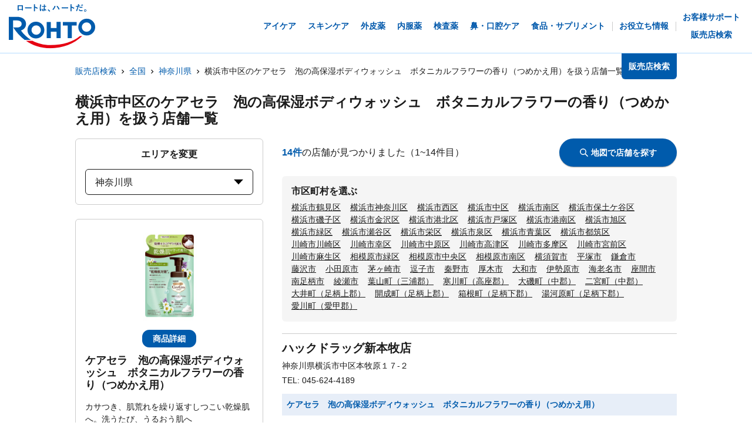

--- FILE ---
content_type: text/html; charset=utf-8
request_url: https://rohto.mapion.co.jp/list/14/14104?jan_code=4987241167319
body_size: 23892
content:
<!DOCTYPE html><html lang="ja" id="no-tm"><head nonce="qGY/Iv4lNbXroeIc99llOnITljVRn+NpECOGN/XjmScS6EWF7xtkatRGIDerkrIGgp6dOFbp65QJdQW+kz+K7nX6rJjLsKufCJqxETFDv/afgntmcljculw9tpoprkgsYf00AD5KGuDc0t0x3wmsy8yEoKkU+66fM9u1dbShA0s="><meta charSet="utf-8"/><meta name="viewport" content="width=device-width,initial-scale=1.0"/><meta name="twitter:card" content="summary"/><meta property="og:image" content="https://rohto.mapion.co.jp/images/imageogp.png"/><meta property="og:locale" content="ja_JP"/><meta property="og:site_name" content="販売店検索"/><title>販売店検索でロート製薬の製品取扱店がすぐに見つかります！！ | ロート製薬</title><meta name="robots" content="index,follow"/><meta name="description" content="ロート製薬の製品を取扱っているお店をいつでも好きな時に調べられる販売店検索ページです。欲しい商品を選んだ後、現在地や住所・駅名などから簡単にお近くのお店を探す事ができます。"/><meta property="og:title" content="販売店検索でロート製薬の製品取扱店がすぐに見つかります！！ | ロート製薬"/><meta property="og:description" content="ロート製薬の製品を取扱っているお店をいつでも好きな時に調べられる販売店検索ページです。欲しい商品を選んだ後、現在地や住所・駅名などから簡単にお近くのお店を探す事ができます。"/><meta property="og:url" content="https://rohto.mapion.co.jp/list/14/14104?jan_code=4987241167319"/><meta property="og:type" content="article"/><link rel="canonical" href="https://rohto.mapion.co.jp/list/14/14104?jan_code=4987241167319"/><script type="application/ld+json">{"@context":"https://schema.org","@type":"BreadcrumbList","itemListElement":[{"@type":"ListItem","position":1,"item":{"@id":"https://rohto.mapion.co.jp","name":"販売店検索"}},{"@type":"ListItem","position":2,"item":{"@id":"https://rohto.mapion.co.jp/list?jan_code=4987241167319","name":"全国"}},{"@type":"ListItem","position":3,"item":{"@id":"https://rohto.mapion.co.jp/list/14?jan_code=4987241167319","name":"神奈川県"}},{"@type":"ListItem","position":4,"item":{"@id":"https://rohto.mapion.co.jp/list/14/14104?jan_code=4987241167319","name":"横浜市中区のケアセラ　泡の高保湿ボディウォッシュ　ボタニカルフラワーの香り（つめかえ用）を扱う店舗一覧"}}]}</script><meta name="next-head-count" content="15"/><meta name="theme-color" content="rgba(0, 91, 172, 1)"/><meta name="format-detection" content="telephone=no"/><link rel="apple-touch-icon" href="/favicons/apple-touch-icon.png"/><link rel="shortcut icon" href="https://jp.rohto.com/favicon.ico"/><script nonce="qGY/Iv4lNbXroeIc99llOnITljVRn+NpECOGN/XjmScS6EWF7xtkatRGIDerkrIGgp6dOFbp65QJdQW+kz+K7nX6rJjLsKufCJqxETFDv/afgntmcljculw9tpoprkgsYf00AD5KGuDc0t0x3wmsy8yEoKkU+66fM9u1dbShA0s=" id="dealer-gtm-script">(function(w,d,s,l,i){w[l]=w[l]||[];w[l].push({'gtm.start':
    new Date().getTime(),event:'gtm.js'});var f=d.getElementsByTagName(s)[0],
    j=d.createElement(s),dl=l!='dataLayer'?'&l='+l:'';j.async=true;j.src=
    'https://www.googletagmanager.com/gtm.js?id='+i+dl;f.parentNode.insertBefore(j,f);
    })(window,document,'script','dealerDataLayer','GTM-5PWFZVV5');</script><script nonce="qGY/Iv4lNbXroeIc99llOnITljVRn+NpECOGN/XjmScS6EWF7xtkatRGIDerkrIGgp6dOFbp65QJdQW+kz+K7nX6rJjLsKufCJqxETFDv/afgntmcljculw9tpoprkgsYf00AD5KGuDc0t0x3wmsy8yEoKkU+66fM9u1dbShA0s=" id="client-gtm-script">(function(w,d,s,l,i){w[l]=w[l]||[];w[l].push({'gtm.start':
    new Date().getTime(),event:'gtm.js'});var f=d.getElementsByTagName(s)[0],
    j=d.createElement(s),dl=l!='dataLayer'?'&l='+l:'';j.async=true;j.src=
    'https://www.googletagmanager.com/gtm.js?id='+i+dl;f.parentNode.insertBefore(j,f);
    })(window,document,'script','dataLayer','GTM-K3654K6');</script><link nonce="qGY/Iv4lNbXroeIc99llOnITljVRn+NpECOGN/XjmScS6EWF7xtkatRGIDerkrIGgp6dOFbp65QJdQW+kz+K7nX6rJjLsKufCJqxETFDv/afgntmcljculw9tpoprkgsYf00AD5KGuDc0t0x3wmsy8yEoKkU+66fM9u1dbShA0s=" rel="stylesheet" href="https://jp.rohto.com/-/Media/com/azure_common/sv_cat_style.css"/><link nonce="qGY/Iv4lNbXroeIc99llOnITljVRn+NpECOGN/XjmScS6EWF7xtkatRGIDerkrIGgp6dOFbp65QJdQW+kz+K7nX6rJjLsKufCJqxETFDv/afgntmcljculw9tpoprkgsYf00AD5KGuDc0t0x3wmsy8yEoKkU+66fM9u1dbShA0s=" rel="stylesheet" href="https://jp.rohto.com/-/Media/com/azure_common/compath_style.css"/><script nonce="qGY/Iv4lNbXroeIc99llOnITljVRn+NpECOGN/XjmScS6EWF7xtkatRGIDerkrIGgp6dOFbp65QJdQW+kz+K7nX6rJjLsKufCJqxETFDv/afgntmcljculw9tpoprkgsYf00AD5KGuDc0t0x3wmsy8yEoKkU+66fM9u1dbShA0s=" src="https://jp.rohto.com/-/Media/common/js/jquery.js"></script><script nonce="qGY/Iv4lNbXroeIc99llOnITljVRn+NpECOGN/XjmScS6EWF7xtkatRGIDerkrIGgp6dOFbp65QJdQW+kz+K7nX6rJjLsKufCJqxETFDv/afgntmcljculw9tpoprkgsYf00AD5KGuDc0t0x3wmsy8yEoKkU+66fM9u1dbShA0s=" src="https://jp.rohto.com/-/Media/com/azure_common/sv_category.js"></script><noscript><p><a href="https://jp.rohto.com/"><img width="230" height="86" alt="ロート製薬" src="https://jp.rohto.com/-/Media/common/images/logo01.png"/><span>商品情報サイト</span></a></p><p>Javascriptに対応したブラウザでご覧ください。</p></noscript><link nonce="qGY/Iv4lNbXroeIc99llOnITljVRn+NpECOGN/XjmScS6EWF7xtkatRGIDerkrIGgp6dOFbp65QJdQW+kz+K7nX6rJjLsKufCJqxETFDv/afgntmcljculw9tpoprkgsYf00AD5KGuDc0t0x3wmsy8yEoKkU+66fM9u1dbShA0s=" rel="preload" href="/_next/static/css/8dd6bb66799dd579.css" as="style"/><link nonce="qGY/Iv4lNbXroeIc99llOnITljVRn+NpECOGN/XjmScS6EWF7xtkatRGIDerkrIGgp6dOFbp65QJdQW+kz+K7nX6rJjLsKufCJqxETFDv/afgntmcljculw9tpoprkgsYf00AD5KGuDc0t0x3wmsy8yEoKkU+66fM9u1dbShA0s=" rel="stylesheet" href="/_next/static/css/8dd6bb66799dd579.css" data-n-g=""/><link nonce="qGY/Iv4lNbXroeIc99llOnITljVRn+NpECOGN/XjmScS6EWF7xtkatRGIDerkrIGgp6dOFbp65QJdQW+kz+K7nX6rJjLsKufCJqxETFDv/afgntmcljculw9tpoprkgsYf00AD5KGuDc0t0x3wmsy8yEoKkU+66fM9u1dbShA0s=" rel="preload" href="/_next/static/css/312c6f1ee9130ff4.css" as="style"/><link nonce="qGY/Iv4lNbXroeIc99llOnITljVRn+NpECOGN/XjmScS6EWF7xtkatRGIDerkrIGgp6dOFbp65QJdQW+kz+K7nX6rJjLsKufCJqxETFDv/afgntmcljculw9tpoprkgsYf00AD5KGuDc0t0x3wmsy8yEoKkU+66fM9u1dbShA0s=" rel="stylesheet" href="/_next/static/css/312c6f1ee9130ff4.css" data-n-p=""/><noscript data-n-css="qGY/Iv4lNbXroeIc99llOnITljVRn+NpECOGN/XjmScS6EWF7xtkatRGIDerkrIGgp6dOFbp65QJdQW+kz+K7nX6rJjLsKufCJqxETFDv/afgntmcljculw9tpoprkgsYf00AD5KGuDc0t0x3wmsy8yEoKkU+66fM9u1dbShA0s="></noscript><script defer="" nonce="qGY/Iv4lNbXroeIc99llOnITljVRn+NpECOGN/XjmScS6EWF7xtkatRGIDerkrIGgp6dOFbp65QJdQW+kz+K7nX6rJjLsKufCJqxETFDv/afgntmcljculw9tpoprkgsYf00AD5KGuDc0t0x3wmsy8yEoKkU+66fM9u1dbShA0s=" nomodule="" src="/_next/static/chunks/polyfills-5cd94c89d3acac5f.js"></script><script src="/_next/static/chunks/webpack-cb7634a8b6194820.js" nonce="qGY/Iv4lNbXroeIc99llOnITljVRn+NpECOGN/XjmScS6EWF7xtkatRGIDerkrIGgp6dOFbp65QJdQW+kz+K7nX6rJjLsKufCJqxETFDv/afgntmcljculw9tpoprkgsYf00AD5KGuDc0t0x3wmsy8yEoKkU+66fM9u1dbShA0s=" defer=""></script><script src="/_next/static/chunks/framework-5f4595e5518b5600.js" nonce="qGY/Iv4lNbXroeIc99llOnITljVRn+NpECOGN/XjmScS6EWF7xtkatRGIDerkrIGgp6dOFbp65QJdQW+kz+K7nX6rJjLsKufCJqxETFDv/afgntmcljculw9tpoprkgsYf00AD5KGuDc0t0x3wmsy8yEoKkU+66fM9u1dbShA0s=" defer=""></script><script src="/_next/static/chunks/main-a4d9e436b9a532ca.js" nonce="qGY/Iv4lNbXroeIc99llOnITljVRn+NpECOGN/XjmScS6EWF7xtkatRGIDerkrIGgp6dOFbp65QJdQW+kz+K7nX6rJjLsKufCJqxETFDv/afgntmcljculw9tpoprkgsYf00AD5KGuDc0t0x3wmsy8yEoKkU+66fM9u1dbShA0s=" defer=""></script><script src="/_next/static/chunks/pages/_app-6eae3e3d3e81d903.js" nonce="qGY/Iv4lNbXroeIc99llOnITljVRn+NpECOGN/XjmScS6EWF7xtkatRGIDerkrIGgp6dOFbp65QJdQW+kz+K7nX6rJjLsKufCJqxETFDv/afgntmcljculw9tpoprkgsYf00AD5KGuDc0t0x3wmsy8yEoKkU+66fM9u1dbShA0s=" defer=""></script><script src="/_next/static/chunks/527-88bbdc97b194fe3b.js" nonce="qGY/Iv4lNbXroeIc99llOnITljVRn+NpECOGN/XjmScS6EWF7xtkatRGIDerkrIGgp6dOFbp65QJdQW+kz+K7nX6rJjLsKufCJqxETFDv/afgntmcljculw9tpoprkgsYf00AD5KGuDc0t0x3wmsy8yEoKkU+66fM9u1dbShA0s=" defer=""></script><script src="/_next/static/chunks/637-71db03756014b75b.js" nonce="qGY/Iv4lNbXroeIc99llOnITljVRn+NpECOGN/XjmScS6EWF7xtkatRGIDerkrIGgp6dOFbp65QJdQW+kz+K7nX6rJjLsKufCJqxETFDv/afgntmcljculw9tpoprkgsYf00AD5KGuDc0t0x3wmsy8yEoKkU+66fM9u1dbShA0s=" defer=""></script><script src="/_next/static/chunks/786-5ec3c0553896808e.js" nonce="qGY/Iv4lNbXroeIc99llOnITljVRn+NpECOGN/XjmScS6EWF7xtkatRGIDerkrIGgp6dOFbp65QJdQW+kz+K7nX6rJjLsKufCJqxETFDv/afgntmcljculw9tpoprkgsYf00AD5KGuDc0t0x3wmsy8yEoKkU+66fM9u1dbShA0s=" defer=""></script><script src="/_next/static/chunks/798-745a8f8f942d0f88.js" nonce="qGY/Iv4lNbXroeIc99llOnITljVRn+NpECOGN/XjmScS6EWF7xtkatRGIDerkrIGgp6dOFbp65QJdQW+kz+K7nX6rJjLsKufCJqxETFDv/afgntmcljculw9tpoprkgsYf00AD5KGuDc0t0x3wmsy8yEoKkU+66fM9u1dbShA0s=" defer=""></script><script src="/_next/static/chunks/471-818c1b54c941b448.js" nonce="qGY/Iv4lNbXroeIc99llOnITljVRn+NpECOGN/XjmScS6EWF7xtkatRGIDerkrIGgp6dOFbp65QJdQW+kz+K7nX6rJjLsKufCJqxETFDv/afgntmcljculw9tpoprkgsYf00AD5KGuDc0t0x3wmsy8yEoKkU+66fM9u1dbShA0s=" defer=""></script><script src="/_next/static/chunks/835-44ca9f07fe5d75bd.js" nonce="qGY/Iv4lNbXroeIc99llOnITljVRn+NpECOGN/XjmScS6EWF7xtkatRGIDerkrIGgp6dOFbp65QJdQW+kz+K7nX6rJjLsKufCJqxETFDv/afgntmcljculw9tpoprkgsYf00AD5KGuDc0t0x3wmsy8yEoKkU+66fM9u1dbShA0s=" defer=""></script><script src="/_next/static/chunks/175-0da1e5c537bf8de5.js" nonce="qGY/Iv4lNbXroeIc99llOnITljVRn+NpECOGN/XjmScS6EWF7xtkatRGIDerkrIGgp6dOFbp65QJdQW+kz+K7nX6rJjLsKufCJqxETFDv/afgntmcljculw9tpoprkgsYf00AD5KGuDc0t0x3wmsy8yEoKkU+66fM9u1dbShA0s=" defer=""></script><script src="/_next/static/chunks/pages/list/%5Bpref%5D/%5Bcity%5D-40bfa793019a8554.js" nonce="qGY/Iv4lNbXroeIc99llOnITljVRn+NpECOGN/XjmScS6EWF7xtkatRGIDerkrIGgp6dOFbp65QJdQW+kz+K7nX6rJjLsKufCJqxETFDv/afgntmcljculw9tpoprkgsYf00AD5KGuDc0t0x3wmsy8yEoKkU+66fM9u1dbShA0s=" defer=""></script><script src="/_next/static/jI9FuCwK30OEE2idmEwEx/_buildManifest.js" nonce="qGY/Iv4lNbXroeIc99llOnITljVRn+NpECOGN/XjmScS6EWF7xtkatRGIDerkrIGgp6dOFbp65QJdQW+kz+K7nX6rJjLsKufCJqxETFDv/afgntmcljculw9tpoprkgsYf00AD5KGuDc0t0x3wmsy8yEoKkU+66fM9u1dbShA0s=" defer=""></script><script src="/_next/static/jI9FuCwK30OEE2idmEwEx/_ssgManifest.js" nonce="qGY/Iv4lNbXroeIc99llOnITljVRn+NpECOGN/XjmScS6EWF7xtkatRGIDerkrIGgp6dOFbp65QJdQW+kz+K7nX6rJjLsKufCJqxETFDv/afgntmcljculw9tpoprkgsYf00AD5KGuDc0t0x3wmsy8yEoKkU+66fM9u1dbShA0s=" defer=""></script><script src="/_next/static/jI9FuCwK30OEE2idmEwEx/_middlewareManifest.js" nonce="qGY/Iv4lNbXroeIc99llOnITljVRn+NpECOGN/XjmScS6EWF7xtkatRGIDerkrIGgp6dOFbp65QJdQW+kz+K7nX6rJjLsKufCJqxETFDv/afgntmcljculw9tpoprkgsYf00AD5KGuDc0t0x3wmsy8yEoKkU+66fM9u1dbShA0s=" defer=""></script></head><body class="rohto2020" id="wrapper"><script nonce="qGY/Iv4lNbXroeIc99llOnITljVRn+NpECOGN/XjmScS6EWF7xtkatRGIDerkrIGgp6dOFbp65QJdQW+kz+K7nX6rJjLsKufCJqxETFDv/afgntmcljculw9tpoprkgsYf00AD5KGuDc0t0x3wmsy8yEoKkU+66fM9u1dbShA0s=" type="text/javascript">r_header();</script><noscript><iframe src="https://www.googletagmanager.com/ns.html?id=GTM-5PWFZVV5" height="0" width="0" style="display:none;visibility:hidden"></iframe></noscript><noscript><iframe src="https://www.googletagmanager.com/ns.html?id=GTM-K3654K6" height="0" width="0" style="display:none;visibility:hidden"></iframe></noscript><div id="__next" data-reactroot=""><style data-emotion="css-global lydmce">:host,:root{--chakra-ring-inset:var(--chakra-empty,/*!*/ /*!*/);--chakra-ring-offset-width:0px;--chakra-ring-offset-color:#fff;--chakra-ring-color:rgba(66, 153, 225, 0.6);--chakra-ring-offset-shadow:0 0 #0000;--chakra-ring-shadow:0 0 #0000;--chakra-space-x-reverse:0;--chakra-space-y-reverse:0;--chakra-colors-transparent:transparent;--chakra-colors-current:currentColor;--chakra-colors-black:#000000;--chakra-colors-white:#FFFFFF;--chakra-colors-whiteAlpha-50:rgba(255, 255, 255, 0.04);--chakra-colors-whiteAlpha-100:rgba(255, 255, 255, 0.06);--chakra-colors-whiteAlpha-200:rgba(255, 255, 255, 0.08);--chakra-colors-whiteAlpha-300:rgba(255, 255, 255, 0.16);--chakra-colors-whiteAlpha-400:rgba(255, 255, 255, 0.24);--chakra-colors-whiteAlpha-500:rgba(255, 255, 255, 0.36);--chakra-colors-whiteAlpha-600:rgba(255, 255, 255, 0.48);--chakra-colors-whiteAlpha-700:rgba(255, 255, 255, 0.64);--chakra-colors-whiteAlpha-800:rgba(255, 255, 255, 0.80);--chakra-colors-whiteAlpha-900:rgba(255, 255, 255, 0.92);--chakra-colors-blackAlpha-50:rgba(0, 0, 0, 0.04);--chakra-colors-blackAlpha-100:rgba(0, 0, 0, 0.06);--chakra-colors-blackAlpha-200:rgba(0, 0, 0, 0.08);--chakra-colors-blackAlpha-300:rgba(0, 0, 0, 0.16);--chakra-colors-blackAlpha-400:rgba(0, 0, 0, 0.24);--chakra-colors-blackAlpha-500:rgba(0, 0, 0, 0.36);--chakra-colors-blackAlpha-600:rgba(0, 0, 0, 0.48);--chakra-colors-blackAlpha-700:rgba(0, 0, 0, 0.64);--chakra-colors-blackAlpha-800:rgba(0, 0, 0, 0.80);--chakra-colors-blackAlpha-900:rgba(0, 0, 0, 0.92);--chakra-colors-gray-50:#F7FAFC;--chakra-colors-gray-100:#EDF2F7;--chakra-colors-gray-200:#E2E8F0;--chakra-colors-gray-300:#CBD5E0;--chakra-colors-gray-400:#A0AEC0;--chakra-colors-gray-500:#718096;--chakra-colors-gray-600:#4A5568;--chakra-colors-gray-700:#2D3748;--chakra-colors-gray-800:#1A202C;--chakra-colors-gray-900:#171923;--chakra-colors-red-50:#FFF5F5;--chakra-colors-red-100:#FED7D7;--chakra-colors-red-200:#FEB2B2;--chakra-colors-red-300:#FC8181;--chakra-colors-red-400:#F56565;--chakra-colors-red-500:#E53E3E;--chakra-colors-red-600:#C53030;--chakra-colors-red-700:#9B2C2C;--chakra-colors-red-800:#822727;--chakra-colors-red-900:#63171B;--chakra-colors-orange-50:#FFFAF0;--chakra-colors-orange-100:#FEEBC8;--chakra-colors-orange-200:#FBD38D;--chakra-colors-orange-300:#F6AD55;--chakra-colors-orange-400:#ED8936;--chakra-colors-orange-500:#DD6B20;--chakra-colors-orange-600:#C05621;--chakra-colors-orange-700:#9C4221;--chakra-colors-orange-800:#7B341E;--chakra-colors-orange-900:#652B19;--chakra-colors-yellow-50:#FFFFF0;--chakra-colors-yellow-100:#FEFCBF;--chakra-colors-yellow-200:#FAF089;--chakra-colors-yellow-300:#F6E05E;--chakra-colors-yellow-400:#ECC94B;--chakra-colors-yellow-500:#D69E2E;--chakra-colors-yellow-600:#B7791F;--chakra-colors-yellow-700:#975A16;--chakra-colors-yellow-800:#744210;--chakra-colors-yellow-900:#5F370E;--chakra-colors-green-50:#F0FFF4;--chakra-colors-green-100:#C6F6D5;--chakra-colors-green-200:#9AE6B4;--chakra-colors-green-300:#68D391;--chakra-colors-green-400:#48BB78;--chakra-colors-green-500:#38A169;--chakra-colors-green-600:#2F855A;--chakra-colors-green-700:#276749;--chakra-colors-green-800:#22543D;--chakra-colors-green-900:#1C4532;--chakra-colors-teal-50:#E6FFFA;--chakra-colors-teal-100:#B2F5EA;--chakra-colors-teal-200:#81E6D9;--chakra-colors-teal-300:#4FD1C5;--chakra-colors-teal-400:#38B2AC;--chakra-colors-teal-500:#319795;--chakra-colors-teal-600:#2C7A7B;--chakra-colors-teal-700:#285E61;--chakra-colors-teal-800:#234E52;--chakra-colors-teal-900:#1D4044;--chakra-colors-blue-50:#ebf8ff;--chakra-colors-blue-100:#bee3f8;--chakra-colors-blue-200:#90cdf4;--chakra-colors-blue-300:#63b3ed;--chakra-colors-blue-400:#4299e1;--chakra-colors-blue-500:#3182ce;--chakra-colors-blue-600:#2b6cb0;--chakra-colors-blue-700:#2c5282;--chakra-colors-blue-800:#2a4365;--chakra-colors-blue-900:#1A365D;--chakra-colors-cyan-50:#EDFDFD;--chakra-colors-cyan-100:#C4F1F9;--chakra-colors-cyan-200:#9DECF9;--chakra-colors-cyan-300:#76E4F7;--chakra-colors-cyan-400:#0BC5EA;--chakra-colors-cyan-500:#00B5D8;--chakra-colors-cyan-600:#00A3C4;--chakra-colors-cyan-700:#0987A0;--chakra-colors-cyan-800:#086F83;--chakra-colors-cyan-900:#065666;--chakra-colors-purple-50:#FAF5FF;--chakra-colors-purple-100:#E9D8FD;--chakra-colors-purple-200:#D6BCFA;--chakra-colors-purple-300:#B794F4;--chakra-colors-purple-400:#9F7AEA;--chakra-colors-purple-500:#805AD5;--chakra-colors-purple-600:#6B46C1;--chakra-colors-purple-700:#553C9A;--chakra-colors-purple-800:#44337A;--chakra-colors-purple-900:#322659;--chakra-colors-pink-50:#FFF5F7;--chakra-colors-pink-100:#FED7E2;--chakra-colors-pink-200:#FBB6CE;--chakra-colors-pink-300:#F687B3;--chakra-colors-pink-400:#ED64A6;--chakra-colors-pink-500:#D53F8C;--chakra-colors-pink-600:#B83280;--chakra-colors-pink-700:#97266D;--chakra-colors-pink-800:#702459;--chakra-colors-pink-900:#521B41;--chakra-colors-linkedin-50:#E8F4F9;--chakra-colors-linkedin-100:#CFEDFB;--chakra-colors-linkedin-200:#9BDAF3;--chakra-colors-linkedin-300:#68C7EC;--chakra-colors-linkedin-400:#34B3E4;--chakra-colors-linkedin-500:#00A0DC;--chakra-colors-linkedin-600:#008CC9;--chakra-colors-linkedin-700:#0077B5;--chakra-colors-linkedin-800:#005E93;--chakra-colors-linkedin-900:#004471;--chakra-colors-facebook-50:#E8F4F9;--chakra-colors-facebook-100:#D9DEE9;--chakra-colors-facebook-200:#B7C2DA;--chakra-colors-facebook-300:#6482C0;--chakra-colors-facebook-400:#4267B2;--chakra-colors-facebook-500:#385898;--chakra-colors-facebook-600:#314E89;--chakra-colors-facebook-700:#29487D;--chakra-colors-facebook-800:#223B67;--chakra-colors-facebook-900:#1E355B;--chakra-colors-messenger-50:#D0E6FF;--chakra-colors-messenger-100:#B9DAFF;--chakra-colors-messenger-200:#A2CDFF;--chakra-colors-messenger-300:#7AB8FF;--chakra-colors-messenger-400:#2E90FF;--chakra-colors-messenger-500:#0078FF;--chakra-colors-messenger-600:#0063D1;--chakra-colors-messenger-700:#0052AC;--chakra-colors-messenger-800:#003C7E;--chakra-colors-messenger-900:#002C5C;--chakra-colors-whatsapp-50:#dffeec;--chakra-colors-whatsapp-100:#b9f5d0;--chakra-colors-whatsapp-200:#90edb3;--chakra-colors-whatsapp-300:#65e495;--chakra-colors-whatsapp-400:#3cdd78;--chakra-colors-whatsapp-500:#22c35e;--chakra-colors-whatsapp-600:#179848;--chakra-colors-whatsapp-700:#0c6c33;--chakra-colors-whatsapp-800:#01421c;--chakra-colors-whatsapp-900:#001803;--chakra-colors-twitter-50:#E5F4FD;--chakra-colors-twitter-100:#C8E9FB;--chakra-colors-twitter-200:#A8DCFA;--chakra-colors-twitter-300:#83CDF7;--chakra-colors-twitter-400:#57BBF5;--chakra-colors-twitter-500:#1DA1F2;--chakra-colors-twitter-600:#1A94DA;--chakra-colors-twitter-700:#1681BF;--chakra-colors-twitter-800:#136B9E;--chakra-colors-twitter-900:#0D4D71;--chakra-colors-telegram-50:#E3F2F9;--chakra-colors-telegram-100:#C5E4F3;--chakra-colors-telegram-200:#A2D4EC;--chakra-colors-telegram-300:#7AC1E4;--chakra-colors-telegram-400:#47A9DA;--chakra-colors-telegram-500:#0088CC;--chakra-colors-telegram-600:#007AB8;--chakra-colors-telegram-700:#006BA1;--chakra-colors-telegram-800:#005885;--chakra-colors-telegram-900:#003F5E;--chakra-colors-main-100:rgba(231, 238, 248, 1);--chakra-colors-main-600:rgba(0, 91, 172, 1);--chakra-colors-main-1000:rgba(0, 91, 172, 1);--chakra-colors-base-500:rgba(68, 68, 68, 0.5);--chakra-colors-base-1000:rgba(68, 68, 68, 1);--chakra-colors-base-disabled:#999999;--chakra-colors-base-error:#F71111;--chakra-colors-mainbg-100:#F5F5F5;--chakra-colors-mainbg-200:#dddddd;--chakra-colors-mainbg-300:#CCCCCC;--chakra-borders-none:0;--chakra-borders-1px:1px solid;--chakra-borders-2px:2px solid;--chakra-borders-4px:4px solid;--chakra-borders-8px:8px solid;--chakra-fonts-heading:メイリオ,Meiryo,"ヒラギノ角ゴ Pro W3","Hiragino Kaku Gothic Pro",Osaka,"ＭＳ Ｐゴシック","MS PGothic",Arial,Helvetica,Verdana,sans-serif;--chakra-fonts-body:メイリオ,Meiryo,"ヒラギノ角ゴ Pro W3","Hiragino Kaku Gothic Pro",Osaka,"ＭＳ Ｐゴシック","MS PGothic",Arial,Helvetica,Verdana,sans-serif;--chakra-fonts-mono:SFMono-Regular,Menlo,Monaco,Consolas,"Liberation Mono","Courier New",monospace;--chakra-fontSizes-xs:calc(0.75rem * 1.6);--chakra-fontSizes-sm:calc(0.875rem * 1.6);--chakra-fontSizes-md:calc(1rem * 1.6);--chakra-fontSizes-lg:calc(1.125rem * 1.6);--chakra-fontSizes-xl:calc(1.25rem * 1.6);--chakra-fontSizes-2xl:calc(1.5rem * 1.6);--chakra-fontSizes-3xl:calc(1.875rem * 1.6);--chakra-fontSizes-4xl:calc(2.25rem * 1.6);--chakra-fontSizes-5xl:calc(3rem * 1.6);--chakra-fontSizes-6xl:calc(3.75rem * 1.6);--chakra-fontSizes-7xl:calc(4.5rem * 1.6);--chakra-fontSizes-8xl:calc(6rem * 1.6);--chakra-fontSizes-9xl:calc(8rem * 1.6);--chakra-fontWeights-hairline:100;--chakra-fontWeights-thin:200;--chakra-fontWeights-light:300;--chakra-fontWeights-normal:400;--chakra-fontWeights-medium:500;--chakra-fontWeights-semibold:600;--chakra-fontWeights-bold:700;--chakra-fontWeights-extrabold:800;--chakra-fontWeights-black:900;--chakra-letterSpacings-tighter:-0.05em;--chakra-letterSpacings-tight:-0.025em;--chakra-letterSpacings-normal:0;--chakra-letterSpacings-wide:0.025em;--chakra-letterSpacings-wider:0.05em;--chakra-letterSpacings-widest:0.1em;--chakra-lineHeights-3:calc(.75rem * 1.6);--chakra-lineHeights-4:calc(1rem * 1.6);--chakra-lineHeights-5:calc(1.25rem * 1.6);--chakra-lineHeights-6:calc(1.5rem * 1.6);--chakra-lineHeights-7:calc(1.75rem * 1.6);--chakra-lineHeights-8:calc(2rem * 1.6);--chakra-lineHeights-9:calc(2.25rem * 1.6);--chakra-lineHeights-10:calc(2.5rem * 1.6);--chakra-lineHeights-normal:normal;--chakra-lineHeights-none:1;--chakra-lineHeights-shorter:1.25;--chakra-lineHeights-short:1.375;--chakra-lineHeights-base:1.5;--chakra-lineHeights-tall:1.625;--chakra-lineHeights-taller:2;--chakra-radii-none:0;--chakra-radii-sm:calc(0.125rem * 1.6);--chakra-radii-base:calc(0.25rem * 1.6);--chakra-radii-md:calc(0.375rem * 1.6);--chakra-radii-lg:calc(0.5rem * 1.6);--chakra-radii-xl:calc(0.75rem * 1.6);--chakra-radii-2xl:calc(1rem * 1.6);--chakra-radii-3xl:calc(1.5rem * 1.6);--chakra-radii-full:9999px;--chakra-space-1:calc(0.25rem * 1.6);--chakra-space-2:calc(0.5rem * 1.6);--chakra-space-3:calc(0.75rem * 1.6);--chakra-space-4:calc(1rem * 1.6);--chakra-space-5:calc(1.25rem * 1.6);--chakra-space-6:calc(1.5rem * 1.6);--chakra-space-7:calc(1.75rem * 1.6);--chakra-space-8:calc(2rem * 1.6);--chakra-space-9:calc(2.25rem * 1.6);--chakra-space-10:calc(2.5rem * 1.6);--chakra-space-12:calc(3rem * 1.6);--chakra-space-14:calc(3.5rem * 1.6);--chakra-space-16:calc(4rem * 1.6);--chakra-space-20:calc(5rem * 1.6);--chakra-space-24:calc(6rem * 1.6);--chakra-space-28:calc(7rem * 1.6);--chakra-space-32:calc(8rem * 1.6);--chakra-space-36:calc(9rem * 1.6);--chakra-space-40:calc(10rem * 1.6);--chakra-space-44:calc(11rem * 1.6);--chakra-space-48:calc(12rem * 1.6);--chakra-space-52:calc(13rem * 1.6);--chakra-space-56:calc(14rem * 1.6);--chakra-space-60:calc(15rem * 1.6);--chakra-space-64:calc(16rem * 1.6);--chakra-space-72:calc(18rem * 1.6);--chakra-space-80:calc(20rem * 1.6);--chakra-space-96:calc(24rem * 1.6);--chakra-space-px:1px;--chakra-space-0-5:calc(0.125rem * 1.6);--chakra-space-1-5:calc(0.375rem * 1.6);--chakra-space-2-5:calc(0.625rem * 1.6);--chakra-space-3-5:calc(0.875rem * 1.6);--chakra-shadows-xs:0 0 0 1px rgba(0, 0, 0, 0.05);--chakra-shadows-sm:0 1px 2px 0 rgba(0, 0, 0, 0.05);--chakra-shadows-base:0 1px 3px 0 rgba(0, 0, 0, 0.1),0 1px 2px 0 rgba(0, 0, 0, 0.06);--chakra-shadows-md:0 4px 6px -1px rgba(0, 0, 0, 0.1),0 2px 4px -1px rgba(0, 0, 0, 0.06);--chakra-shadows-lg:0 10px 15px -3px rgba(0, 0, 0, 0.1),0 4px 6px -2px rgba(0, 0, 0, 0.05);--chakra-shadows-xl:0 20px 25px -5px rgba(0, 0, 0, 0.1),0 10px 10px -5px rgba(0, 0, 0, 0.04);--chakra-shadows-2xl:0 25px 50px -12px rgba(0, 0, 0, 0.25);--chakra-shadows-outline:0 0 0 3px rgba(0, 91, 172, 1);--chakra-shadows-inner:inset 0 2px 4px 0 rgba(0,0,0,0.06);--chakra-shadows-none:none;--chakra-shadows-dark-lg:rgba(0, 0, 0, 0.1) 0px 0px 0px 1px,rgba(0, 0, 0, 0.2) 0px 5px 10px,rgba(0, 0, 0, 0.4) 0px 15px 40px;--chakra-shadows-z0:0 0 0 0 rgba(0,0,0,.2),0 0 0 0 rgba(0,0,0,.14),0 0 0 0 rgba(0,0,0,.12);--chakra-shadows-z1:0 2px 1px -1px rgba(0,0,0,.2),0 1px 1px 0 rgba(0,0,0,.14),0 1px 3px 0 rgba(0,0,0,.12);--chakra-shadows-z2:0 3px 1px -2px rgba(0,0,0,.2),0 2px 2px 0 rgba(0,0,0,.14),0 1px 5px 0 rgba(0,0,0,.12);--chakra-shadows-z3:0 3px 3px -2px rgba(0,0,0,.2),0 3px 4px 0 rgba(0,0,0,.14),0 1px 8px 0 rgba(0,0,0,.12);--chakra-shadows-z4:0 2px 4px -1px rgba(0,0,0,.2),0 4px 5px 0 rgba(0,0,0,.14),0 1px 10px 0 rgba(0,0,0,.12);--chakra-shadows-z5:0 3px 5px -1px rgba(0,0,0,.2),0 5px 8px 0 rgba(0,0,0,.14),0 1px 14px 0 rgba(0,0,0,.12);--chakra-shadows-z6:0 3px 5px -1px rgba(0,0,0,.2),0 6px 10px 0 rgba(0,0,0,.14),0 1px 18px 0 rgba(0,0,0,.12);--chakra-shadows-z7:0 4px 5px -2px rgba(0,0,0,.2),0 7px 10px 1px rgba(0,0,0,.14),0 2px 16px 1px rgba(0,0,0,.12);--chakra-shadows-z8:0 5px 5px -3px rgba(0,0,0,.2),0 8px 10px 1px rgba(0,0,0,.14),0 3px 14px 2px rgba(0,0,0,.12);--chakra-shadows-z9:0 5px 6px -3px rgba(0,0,0,.2),0 9px 12px 1px rgba(0,0,0,.14),0 3px 16px 2px rgba(0,0,0,.12);--chakra-shadows-z10:0 6px 6px -3px rgba(0,0,0,.2),0 10px 14px 1px rgba(0,0,0,.14),0 4px 18px 3px rgba(0,0,0,.12);--chakra-shadows-card:0px 1px 3px rgb(0 0 0 / 15%);--chakra-shadows-sidebar:3px 2px 3px rgb(0, 0, 0, .2);--chakra-sizes-1:calc(0.25rem * 1.6);--chakra-sizes-2:calc(0.5rem * 1.6);--chakra-sizes-3:calc(0.75rem * 1.6);--chakra-sizes-4:calc(1rem * 1.6);--chakra-sizes-5:calc(1.25rem * 1.6);--chakra-sizes-6:calc(1.5rem * 1.6);--chakra-sizes-7:calc(1.75rem * 1.6);--chakra-sizes-8:calc(2rem * 1.6);--chakra-sizes-9:calc(2.25rem * 1.6);--chakra-sizes-10:calc(2.5rem * 1.6);--chakra-sizes-12:calc(3rem * 1.6);--chakra-sizes-14:calc(3.5rem * 1.6);--chakra-sizes-16:calc(4rem * 1.6);--chakra-sizes-20:calc(5rem * 1.6);--chakra-sizes-24:calc(6rem * 1.6);--chakra-sizes-28:calc(7rem * 1.6);--chakra-sizes-32:calc(8rem * 1.6);--chakra-sizes-36:calc(9rem * 1.6);--chakra-sizes-40:calc(10rem * 1.6);--chakra-sizes-44:calc(11rem * 1.6);--chakra-sizes-48:calc(12rem * 1.6);--chakra-sizes-52:calc(13rem * 1.6);--chakra-sizes-56:calc(14rem * 1.6);--chakra-sizes-60:calc(15rem * 1.6);--chakra-sizes-64:calc(16rem * 1.6);--chakra-sizes-72:calc(18rem * 1.6);--chakra-sizes-80:calc(20rem * 1.6);--chakra-sizes-96:calc(24rem * 1.6);--chakra-sizes-px:1px;--chakra-sizes-0-5:calc(0.125rem * 1.6);--chakra-sizes-1-5:calc(0.375rem * 1.6);--chakra-sizes-2-5:calc(0.625rem * 1.6);--chakra-sizes-3-5:calc(0.875rem * 1.6);--chakra-sizes-max:max-content;--chakra-sizes-min:min-content;--chakra-sizes-full:100%;--chakra-sizes-3xs:calc(14rem * 1.6);--chakra-sizes-2xs:calc(16rem * 1.6);--chakra-sizes-xs:calc(20rem * 1.6);--chakra-sizes-sm:calc(24rem * 1.6);--chakra-sizes-md:calc(28rem * 1.6);--chakra-sizes-lg:calc(32rem * 1.6);--chakra-sizes-xl:calc(36rem * 1.6);--chakra-sizes-2xl:calc(42rem * 1.6);--chakra-sizes-3xl:calc(48rem * 1.6);--chakra-sizes-4xl:calc(56rem * 1.6);--chakra-sizes-5xl:calc(64rem * 1.6);--chakra-sizes-6xl:calc(72rem * 1.6);--chakra-sizes-7xl:calc(80rem * 1.6);--chakra-sizes-8xl:calc(90rem * 1.6);--chakra-sizes-container-sm:640px;--chakra-sizes-container-md:768px;--chakra-sizes-container-lg:1024px;--chakra-sizes-container-xl:1280px;--chakra-zIndices-hide:-1;--chakra-zIndices-auto:auto;--chakra-zIndices-base:0;--chakra-zIndices-docked:10;--chakra-zIndices-dropdown:1000;--chakra-zIndices-sticky:1100;--chakra-zIndices-banner:1200;--chakra-zIndices-overlay:1300;--chakra-zIndices-modal:1400;--chakra-zIndices-popover:1500;--chakra-zIndices-skipLink:1600;--chakra-zIndices-toast:1700;--chakra-zIndices-tooltip:1800;--chakra-zIndices-overlayNext:1301;--chakra-transition-property-common:background-color,border-color,color,fill,stroke,opacity,box-shadow,transform;--chakra-transition-property-colors:background-color,border-color,color,fill,stroke;--chakra-transition-property-dimensions:width,height;--chakra-transition-property-position:left,right,top,bottom;--chakra-transition-property-background:background-color,background-image,background-position;--chakra-transition-easing-ease-in:cubic-bezier(0.4, 0, 1, 1);--chakra-transition-easing-ease-out:cubic-bezier(0, 0, 0.2, 1);--chakra-transition-easing-ease-in-out:cubic-bezier(0.4, 0, 0.2, 1);--chakra-transition-duration-ultra-fast:50ms;--chakra-transition-duration-faster:100ms;--chakra-transition-duration-fast:150ms;--chakra-transition-duration-normal:200ms;--chakra-transition-duration-slow:300ms;--chakra-transition-duration-slower:400ms;--chakra-transition-duration-ultra-slow:500ms;--chakra-blur-none:0;--chakra-blur-sm:4px;--chakra-blur-base:8px;--chakra-blur-md:12px;--chakra-blur-lg:16px;--chakra-blur-xl:24px;--chakra-blur-2xl:40px;--chakra-blur-3xl:64px;}</style><style data-emotion="css-global 1jqlf9g">html{line-height:1.5;-webkit-text-size-adjust:100%;font-family:system-ui,sans-serif;-webkit-font-smoothing:antialiased;text-rendering:optimizeLegibility;-moz-osx-font-smoothing:grayscale;touch-action:manipulation;}body{position:relative;min-height:100%;font-feature-settings:'kern';}*,*::before,*::after{border-width:0;border-style:solid;box-sizing:border-box;}main{display:block;}hr{border-top-width:1px;box-sizing:content-box;height:0;overflow:visible;}pre,code,kbd,samp{font-family:SFMono-Regular,Menlo,Monaco,Consolas,monospace;font-size:1em;}a{background-color:transparent;color:inherit;-webkit-text-decoration:inherit;text-decoration:inherit;}abbr[title]{border-bottom:none;-webkit-text-decoration:underline;text-decoration:underline;-webkit-text-decoration:underline dotted;-webkit-text-decoration:underline dotted;text-decoration:underline dotted;}b,strong{font-weight:bold;}small{font-size:80%;}sub,sup{font-size:75%;line-height:0;position:relative;vertical-align:baseline;}sub{bottom:-0.25em;}sup{top:-0.5em;}img{border-style:none;}button,input,optgroup,select,textarea{font-family:inherit;font-size:100%;line-height:1.15;margin:0;}button,input{overflow:visible;}button,select{text-transform:none;}button::-moz-focus-inner,[type="button"]::-moz-focus-inner,[type="reset"]::-moz-focus-inner,[type="submit"]::-moz-focus-inner{border-style:none;padding:0;}fieldset{padding:0.35em 0.75em 0.625em;}legend{box-sizing:border-box;color:inherit;display:table;max-width:100%;padding:0;white-space:normal;}progress{vertical-align:baseline;}textarea{overflow:auto;}[type="checkbox"],[type="radio"]{box-sizing:border-box;padding:0;}[type="number"]::-webkit-inner-spin-button,[type="number"]::-webkit-outer-spin-button{-webkit-appearance:none!important;}input[type="number"]{-moz-appearance:textfield;}[type="search"]{-webkit-appearance:textfield;outline-offset:-2px;}[type="search"]::-webkit-search-decoration{-webkit-appearance:none!important;}::-webkit-file-upload-button{-webkit-appearance:button;font:inherit;}details{display:block;}summary{display:-webkit-box;display:-webkit-list-item;display:-ms-list-itembox;display:list-item;}template{display:none;}[hidden]{display:none!important;}body,blockquote,dl,dd,h1,h2,h3,h4,h5,h6,hr,figure,p,pre{margin:0;}button{background:transparent;padding:0;}fieldset{margin:0;padding:0;}ol,ul{margin:0;padding:0;}textarea{resize:vertical;}button,[role="button"]{cursor:pointer;}button::-moz-focus-inner{border:0!important;}table{border-collapse:collapse;}h1,h2,h3,h4,h5,h6{font-size:inherit;font-weight:inherit;}button,input,optgroup,select,textarea{padding:0;line-height:inherit;color:inherit;}img,svg,video,canvas,audio,iframe,embed,object{display:block;}img,video{max-width:100%;height:auto;}[data-js-focus-visible] :focus:not([data-focus-visible-added]){outline:none;box-shadow:none;}select::-ms-expand{display:none;}</style><style data-emotion="css-global l1l8yl">body{font-family:var(--chakra-fonts-body);color:var(--chakra-colors-gray-800);background:var(--chakra-colors-white);transition-property:background-color;transition-duration:var(--chakra-transition-duration-normal);line-height:var(--chakra-lineHeights-base);}*::-webkit-input-placeholder{color:var(--chakra-colors-gray-400);}*::-moz-placeholder{color:var(--chakra-colors-gray-400);}*:-ms-input-placeholder{color:var(--chakra-colors-gray-400);}*::placeholder{color:var(--chakra-colors-gray-400);}*,*::before,::after{border-color:var(--chakra-colors-gray-200);word-wrap:break-word;}html,body{height:100%;color:rgba(34, 34, 34, 1);font-family:メイリオ,Meiryo,"ヒラギノ角ゴ Pro W3","Hiragino Kaku Gothic Pro",Osaka,"ＭＳ Ｐゴシック","MS PGothic",Arial,Helvetica,Verdana,sans-serif;}:focus:not(:focus-visible):not([role="dialog"]):not([role="menu"]){box-shadow:none!important;}#__next{height:calc(100% - 101px);}@media (max-width: 1280px){#__next{height:calc(100% - 91px);}}@media (max-width: 1120px){#__next{height:calc(100% - 81px);}}@media (max-width: 940px){#__next{height:calc(100% - 71px);}}</style><style>
      #nprogress {
        pointer-events: none;
      }
      #nprogress .bar {
        background: rgba(0, 91, 172, 1);
        position: fixed;
        z-index: 9999;
        top: 0;
        left: 0;
        width: 100%;
        height: 3px;
      }
      #nprogress .peg {
        display: block;
        position: absolute;
        right: 0px;
        width: 100px;
        height: 100%;
        box-shadow: 0 0 10px rgba(0, 91, 172, 1), 0 0 5px rgba(0, 91, 172, 1);
        opacity: 1;
        -webkit-transform: rotate(3deg) translate(0px, -4px);
        -ms-transform: rotate(3deg) translate(0px, -4px);
        transform: rotate(3deg) translate(0px, -4px);
      }
      #nprogress .spinner {
        display: block;
        position: fixed;
        z-index: 1031;
        top: 15px;
        right: 15px;
      }
      #nprogress .spinner-icon {
        width: 18px;
        height: 18px;
        box-sizing: border-box;
        border: solid 2px transparent;
        border-top-color: rgba(0, 91, 172, 1);
        border-left-color: rgba(0, 91, 172, 1);
        border-radius: 50%;
        -webkit-animation: nprogresss-spinner 400ms linear infinite;
        animation: nprogress-spinner 400ms linear infinite;
      }
      .nprogress-custom-parent {
        overflow: hidden;
        position: relative;
      }
      .nprogress-custom-parent #nprogress .spinner,
      .nprogress-custom-parent #nprogress .bar {
        position: absolute;
      }
      @-webkit-keyframes nprogress-spinner {
        0% {
          -webkit-transform: rotate(0deg);
        }
        100% {
          -webkit-transform: rotate(360deg);
        }
      }
      @keyframes nprogress-spinner {
        0% {
          transform: rotate(0deg);
        }
        100% {
          transform: rotate(360deg);
        }
      }
    </style><style data-emotion="css 1ki54i">.css-1ki54i{width:var(--chakra-sizes-full);}</style><main class="css-1ki54i"><style data-emotion="css u9i90l">.css-u9i90l{display:-webkit-box;display:-webkit-flex;display:-ms-flexbox;display:flex;max-width:var(--chakra-sizes-5xl);-webkit-flex:1 0 auto;-ms-flex:1 0 auto;flex:1 0 auto;padding-top:var(--chakra-space-5);padding-bottom:var(--chakra-space-5);position:relative;-webkit-box-flex-flow:column;-webkit-flex-flow:column;-ms-flex-flow:column;flex-flow:column;background-color:var(--chakra-colors-mainbg-100);margin:auto;}@media screen and (min-width: 48em){.css-u9i90l{background-color:var(--chakra-colors-transparent);-webkit-padding-start:var(--chakra-space-4);padding-inline-start:var(--chakra-space-4);-webkit-padding-end:var(--chakra-space-4);padding-inline-end:var(--chakra-space-4);}}@media screen and (min-width: 62em){.css-u9i90l{-webkit-padding-start:0px;padding-inline-start:0px;-webkit-padding-end:0px;padding-inline-end:0px;}}</style><div class="css-u9i90l"><style data-emotion="css 9zurc6">.css-9zurc6{margin-top:var(--chakra-space-4);-webkit-margin-start:var(--chakra-space-4);margin-inline-start:var(--chakra-space-4);-webkit-margin-end:var(--chakra-space-4);margin-inline-end:var(--chakra-space-4);-webkit-order:1;-ms-flex-order:1;order:1;}@media screen and (min-width: 48em){.css-9zurc6{margin-bottom:var(--chakra-space-5);margin-top:0px;-webkit-margin-start:0px;margin-inline-start:0px;-webkit-margin-end:0px;margin-inline-end:0px;-webkit-order:0;-ms-flex-order:0;order:0;}}</style><div class="css-9zurc6"><style data-emotion="css vjbkus">.css-vjbkus{font-size:var(--chakra-fontSizes-xs);white-space:nowrap;overflow-x:auto;}@media screen and (min-width: 48em){.css-vjbkus{font-size:var(--chakra-fontSizes-sm);white-space:normal;}}</style><nav aria-label="breadcrumb" class="chakra-breadcrumb css-vjbkus"><ol class="chakra-breadcrumb__list css-0"><style data-emotion="css 18biwo">.css-18biwo{display:-webkit-inline-box;display:-webkit-inline-flex;display:-ms-inline-flexbox;display:inline-flex;-webkit-align-items:center;-webkit-box-align:center;-ms-flex-align:center;align-items:center;}</style><li class="chakra-breadcrumb__list-item css-18biwo"><style data-emotion="css 5a37eq">.css-5a37eq{transition-property:var(--chakra-transition-property-common);transition-duration:var(--chakra-transition-duration-fast);transition-timing-function:var(--chakra-transition-easing-ease-out);cursor:pointer;-webkit-text-decoration:none;text-decoration:none;outline:2px solid transparent;outline-offset:2px;color:var(--chakra-colors-main-1000);}.css-5a37eq:hover,.css-5a37eq[data-hover]{-webkit-text-decoration:underline;text-decoration:underline;}.css-5a37eq:focus,.css-5a37eq[data-focus]{box-shadow:var(--chakra-shadows-outline);}.css-5a37eq:visited{color:var(--chakra-colors-main-1000);}</style><a href="/" class="chakra-breadcrumb__link css-5a37eq">販売店検索</a><style data-emotion="css 12t13ll">.css-12t13ll{-webkit-margin-start:var(--chakra-space-1);margin-inline-start:var(--chakra-space-1);-webkit-margin-end:var(--chakra-space-1);margin-inline-end:var(--chakra-space-1);}</style><span role="presentation" class="css-12t13ll"><style data-emotion="css onkibi">.css-onkibi{width:1em;height:1em;display:inline-block;line-height:1em;-webkit-flex-shrink:0;-ms-flex-negative:0;flex-shrink:0;color:currentColor;vertical-align:middle;}</style><svg viewBox="0 0 24 24" focusable="false" class="chakra-icon css-onkibi"><path fill="currentColor" d="M10 6L8.59 7.41 13.17 12l-4.58 4.59L10 18l6-6z"></path></svg></span></li><li class="chakra-breadcrumb__list-item css-18biwo"><a href="/list?jan_code=4987241167319" class="chakra-breadcrumb__link css-5a37eq">全国</a><span role="presentation" class="css-12t13ll"><svg viewBox="0 0 24 24" focusable="false" class="chakra-icon css-onkibi"><path fill="currentColor" d="M10 6L8.59 7.41 13.17 12l-4.58 4.59L10 18l6-6z"></path></svg></span></li><li class="chakra-breadcrumb__list-item css-18biwo"><a href="/list/14?jan_code=4987241167319" class="chakra-breadcrumb__link css-5a37eq">神奈川県</a><span role="presentation" class="css-12t13ll"><svg viewBox="0 0 24 24" focusable="false" class="chakra-icon css-onkibi"><path fill="currentColor" d="M10 6L8.59 7.41 13.17 12l-4.58 4.59L10 18l6-6z"></path></svg></span></li><li class="chakra-breadcrumb__list-item css-18biwo"><style data-emotion="css uge0ip">.css-uge0ip{transition-property:var(--chakra-transition-property-common);transition-duration:var(--chakra-transition-duration-fast);transition-timing-function:var(--chakra-transition-easing-ease-out);cursor:auto;-webkit-text-decoration:none;text-decoration:none;outline:2px solid transparent;outline-offset:2px;color:inherit;}.css-uge0ip:hover,.css-uge0ip[data-hover]{-webkit-text-decoration:none;text-decoration:none;}.css-uge0ip:focus,.css-uge0ip[data-focus]{box-shadow:var(--chakra-shadows-outline);}</style><span aria-current="page" class="chakra-breadcrumb__link css-uge0ip">横浜市中区のケアセラ　泡の高保湿ボディウォッシュ　ボタニカルフラワーの香り（つめかえ用）を扱う店舗一覧</span></li></ol></nav></div><style data-emotion="css jn4r7q">.css-jn4r7q{display:-webkit-box;display:-webkit-flex;display:-ms-flexbox;display:flex;-webkit-box-pack:justify;-webkit-justify-content:space-between;justify-content:space-between;height:40px;max-height:40px;background:var(--chakra-colors-main-1000);position:relative;color:var(--chakra-colors-white);-webkit-padding-start:var(--chakra-space-3);padding-inline-start:var(--chakra-space-3);-webkit-padding-end:var(--chakra-space-3);padding-inline-end:var(--chakra-space-3);-webkit-margin-start:0px;margin-inline-start:0px;-webkit-margin-end:0px;margin-inline-end:0px;margin-top:calc(var(--chakra-space-5) * -1);}@media screen and (min-width: 48em){.css-jn4r7q{-webkit-box-pack:center;-ms-flex-pack:center;-webkit-justify-content:center;justify-content:center;height:44px;max-height:44px;background:var(--chakra-colors-white);position:absolute;-webkit-padding-start:0px;padding-inline-start:0px;-webkit-padding-end:0px;padding-inline-end:0px;z-index:10;top:0px;right:var(--chakra-space-4);-webkit-margin-start:0px;margin-inline-start:0px;-webkit-margin-end:0px;margin-inline-end:0px;margin-top:0px;}}@media screen and (min-width: 62em){.css-jn4r7q{right:0px;}}</style><div class="css-jn4r7q"><style data-emotion="css agsgln">.css-agsgln{display:-webkit-box;display:-webkit-flex;display:-ms-flexbox;display:flex;-webkit-box-pack:center;-ms-flex-pack:center;-webkit-justify-content:center;justify-content:center;-webkit-box-flex-flow:column;-webkit-flex-flow:column;-ms-flex-flow:column;flex-flow:column;background:var(--chakra-colors-main-1000);}@media screen and (min-width: 48em){.css-agsgln{-webkit-padding-start:var(--chakra-space-3);padding-inline-start:var(--chakra-space-3);-webkit-padding-end:var(--chakra-space-3);padding-inline-end:var(--chakra-space-3);border-bottom-left-radius:var(--chakra-radii-md);border-bottom-right-radius:var(--chakra-radii-md);}}</style><div class="css-agsgln"><style data-emotion="css 1xfrsvq">.css-1xfrsvq{font-family:var(--chakra-fonts-heading);font-weight:var(--chakra-fontWeights-bold);font-size:var(--chakra-fontSizes-md);line-height:1.33;}@media screen and (min-width: 48em){.css-1xfrsvq{font-size:var(--chakra-fontSizes-sm);line-height:1.2;color:var(--chakra-colors-white);}}</style><h2 class="chakra-heading css-1xfrsvq">販売店検索</h2></div></div><style data-emotion="css zwmf9k">.css-zwmf9k{display:-webkit-box;display:-webkit-flex;display:-ms-flexbox;display:flex;padding-top:var(--chakra-space-3);padding-bottom:var(--chakra-space-3);-webkit-padding-start:var(--chakra-space-4);padding-inline-start:var(--chakra-space-4);-webkit-padding-end:var(--chakra-space-4);padding-inline-end:var(--chakra-space-4);background:var(--chakra-colors-white);border-bottom:var(--chakra-borders-none);border-bottom-color:var(--chakra-colors-mainbg-300);}@media screen and (min-width: 48em){.css-zwmf9k{padding-top:var(--chakra-space-2);padding-bottom:var(--chakra-space-5);-webkit-padding-start:0px;padding-inline-start:0px;-webkit-padding-end:0px;padding-inline-end:0px;border-bottom:var(--chakra-borders-none);}}</style><div class="css-zwmf9k"><style data-emotion="css n7d7cr">.css-n7d7cr{font-family:var(--chakra-fonts-heading);font-weight:var(--chakra-fontWeights-bold);font-size:var(--chakra-fontSizes-xl);line-height:1.33;}@media screen and (min-width: 48em){.css-n7d7cr{font-size:var(--chakra-fontSizes-2xl);line-height:1.2;}}</style><h1 class="chakra-heading css-n7d7cr">横浜市中区のケアセラ　泡の高保湿ボディウォッシュ　ボタニカルフラワーの香り（つめかえ用）を扱う店舗一覧</h1></div><style data-emotion="css kz5ydf">.css-kz5ydf{display:block;border-bottom:1px solid;border-bottom-color:var(--chakra-colors-mainbg-300);background-color:var(--chakra-colors-white);box-shadow:var(--chakra-shadows-sm);}@media screen and (min-width: 48em){.css-kz5ydf{display:none;}}</style><div class="css-kz5ydf"><style data-emotion="css 1x0q56e">.css-1x0q56e{display:-webkit-box;display:-webkit-flex;display:-ms-flexbox;display:flex;-webkit-box-pack:start;-ms-flex-pack:start;-webkit-justify-content:flex-start;justify-content:flex-start;padding-bottom:var(--chakra-space-4);-webkit-padding-start:var(--chakra-space-4);padding-inline-start:var(--chakra-space-4);-webkit-padding-end:var(--chakra-space-4);padding-inline-end:var(--chakra-space-4);}</style><div class="css-1x0q56e"><style data-emotion="css ynrs7y">.css-ynrs7y{display:-webkit-box;display:-webkit-flex;display:-ms-flexbox;display:flex;-webkit-align-items:center;-webkit-box-align:center;-ms-flex-align:center;align-items:center;-webkit-flex-direction:row;-ms-flex-direction:row;flex-direction:row;width:var(--chakra-sizes-full);}.css-ynrs7y>*:not(style)~*:not(style){margin-top:0px;-webkit-margin-end:0px;margin-inline-end:0px;margin-bottom:0px;-webkit-margin-start:var(--chakra-space-3);margin-inline-start:var(--chakra-space-3);}</style><div class="chakra-stack css-ynrs7y"><style data-emotion="css 1dn1uae">.css-1dn1uae{min-width:124px;}</style><div class="css-1dn1uae"><style data-emotion="css uqu46o">.css-uqu46o{display:-webkit-box;display:-webkit-flex;display:-ms-flexbox;display:flex;-webkit-appearance:none;-moz-appearance:none;-ms-appearance:none;appearance:none;-webkit-align-items:center;-webkit-box-align:center;-ms-flex-align:center;align-items:center;-webkit-box-pack:justify;-webkit-justify-content:space-between;justify-content:space-between;-webkit-user-select:none;-moz-user-select:none;-ms-user-select:none;user-select:none;position:relative;white-space:nowrap;vertical-align:middle;outline:2px solid transparent;outline-offset:2px;width:auto;line-height:1.2;border-radius:var(--chakra-radii-md);font-weight:md;transition-property:var(--chakra-transition-property-common);transition-duration:var(--chakra-transition-duration-normal);height:var(--chakra-sizes-10);min-width:var(--chakra-sizes-full);font-size:var(--chakra-fontSizes-md);-webkit-padding-start:var(--chakra-space-4);padding-inline-start:var(--chakra-space-4);-webkit-padding-end:var(--chakra-space-4);padding-inline-end:var(--chakra-space-4);border:1px solid;border-color:initial;color:inherit;min-height:44px;box-shadow:var(--chakra-shadows-sm);}.css-uqu46o:focus,.css-uqu46o[data-focus]{box-shadow:var(--chakra-shadows-outline);}.css-uqu46o[disabled],.css-uqu46o[aria-disabled=true],.css-uqu46o[data-disabled]{opacity:0.4;cursor:not-allowed;box-shadow:var(--chakra-shadows-none);}.css-uqu46o:hover,.css-uqu46o[data-hover]{opacity:.7;-webkit-transition:0.2s;transition:0.2s;}.css-uqu46o:active,.css-uqu46o[data-active]{background:var(--chakra-colors-gray-200);}</style><button type="button" class="chakra-button css-uqu46o" aria-label="prefectures change">神奈川県<style data-emotion="css 1hzyiq5">.css-1hzyiq5{display:-webkit-inline-box;display:-webkit-inline-flex;display:-ms-inline-flexbox;display:inline-flex;-webkit-align-self:center;-ms-flex-item-align:center;align-self:center;-webkit-flex-shrink:0;-ms-flex-negative:0;flex-shrink:0;-webkit-margin-start:0.5rem;margin-inline-start:0.5rem;}</style><span class="chakra-button__icon css-1hzyiq5"><svg viewBox="0 0 13 7" focusable="false" class="chakra-icon css-onkibi" aria-hidden="true"><path d="M6.5,0,13,7H0Z" transform="translate(13 7) rotate(180)"></path></svg></span></button></div><style data-emotion="css 1rr4qq7">.css-1rr4qq7{-webkit-flex:1;-ms-flex:1;flex:1;}</style><div class="css-1rr4qq7"><button type="button" class="chakra-button css-uqu46o" aria-label="city change">横浜市中区<span class="chakra-button__icon css-1hzyiq5"><svg viewBox="0 0 13 7" focusable="false" class="chakra-icon css-onkibi" aria-hidden="true"><path d="M6.5,0,13,7H0Z" transform="translate(13 7) rotate(180)"></path></svg></span></button></div></div></div></div><style data-emotion="css 1fxhsj4">.css-1fxhsj4{display:-webkit-box;display:-webkit-flex;display:-ms-flexbox;display:flex;-webkit-flex-direction:column;-ms-flex-direction:column;flex-direction:column;-webkit-box-flex-flow:column-reverse;-webkit-flex-flow:column-reverse;-ms-flex-flow:column-reverse;flex-flow:column-reverse;-webkit-padding-start:var(--chakra-space-4);padding-inline-start:var(--chakra-space-4);-webkit-padding-end:var(--chakra-space-4);padding-inline-end:var(--chakra-space-4);padding-top:var(--chakra-space-4);padding-bottom:var(--chakra-space-6);}.css-1fxhsj4>*:not(style)~*:not(style){margin-top:0px;-webkit-margin-end:0px;margin-inline-end:0px;margin-bottom:0px;-webkit-margin-start:0px;margin-inline-start:0px;}@media screen and (min-width: 48em){.css-1fxhsj4>*:not(style)~*:not(style){margin-top:var(--chakra-space-8);}}@media screen and (min-width: 48em){.css-1fxhsj4{-webkit-padding-start:0px;padding-inline-start:0px;-webkit-padding-end:0px;padding-inline-end:0px;padding-top:0px;padding-bottom:0px;}}@media screen and (min-width: 62em){.css-1fxhsj4{-webkit-flex-direction:row;-ms-flex-direction:row;flex-direction:row;-webkit-box-flex-flow:row;-webkit-flex-flow:row;-ms-flex-flow:row;flex-flow:row;}.css-1fxhsj4>*:not(style)~*:not(style){margin-top:0px;-webkit-margin-end:0px;margin-inline-end:0px;margin-bottom:0px;-webkit-margin-start:0px;margin-inline-start:0px;}@media screen and (min-width: 48em){.css-1fxhsj4>*:not(style)~*:not(style){-webkit-margin-start:var(--chakra-space-8);margin-inline-start:var(--chakra-space-8);}}}</style><div class="chakra-stack css-1fxhsj4"><style data-emotion="css 1tiq9kj">.css-1tiq9kj{width:var(--chakra-sizes-full);-webkit-flex-shrink:0;-ms-flex-negative:0;flex-shrink:0;}@media screen and (min-width: 62em){.css-1tiq9kj{max-width:var(--chakra-sizes-xs);}}</style><div class="css-1tiq9kj"><style data-emotion="css a058oc">.css-a058oc{display:none;margin-bottom:var(--chakra-space-6);border:1px solid;border-color:var(--chakra-colors-mainbg-300);border-radius:var(--chakra-radii-md);background-color:var(--chakra-colors-white);}@media screen and (min-width: 48em){.css-a058oc{display:block;}}</style><div class="css-a058oc"><style data-emotion="css 1nhkfu9">.css-1nhkfu9{font-family:var(--chakra-fonts-heading);font-weight:var(--chakra-fontWeights-bold);font-size:var(--chakra-fontSizes-md);line-height:1.33;text-align:center;margin-top:var(--chakra-space-4);margin-bottom:var(--chakra-space-4);}@media screen and (min-width: 48em){.css-1nhkfu9{line-height:1.2;}}</style><h2 class="chakra-heading css-1nhkfu9">エリアを変更</h2><style data-emotion="css aw2sk8">.css-aw2sk8{display:-webkit-box;display:-webkit-flex;display:-ms-flexbox;display:flex;-webkit-box-pack:center;-ms-flex-pack:center;-webkit-justify-content:center;justify-content:center;padding-bottom:var(--chakra-space-4);-webkit-padding-start:var(--chakra-space-4);padding-inline-start:var(--chakra-space-4);-webkit-padding-end:var(--chakra-space-4);padding-inline-end:var(--chakra-space-4);}</style><div class="css-aw2sk8"><button type="button" class="chakra-button css-uqu46o" aria-label="prefectures change">神奈川県<span class="chakra-button__icon css-1hzyiq5"><svg viewBox="0 0 13 7" focusable="false" class="chakra-icon css-onkibi" aria-hidden="true"><path d="M6.5,0,13,7H0Z" transform="translate(13 7) rotate(180)"></path></svg></span></button></div></div><style data-emotion="css mobk6w">.css-mobk6w{margin-right:calc(var(--chakra-space-4) * -1);margin-left:calc(var(--chakra-space-4) * -1);display:block;}@media screen and (min-width: 48em){.css-mobk6w{display:none;}}</style><div class="css-mobk6w"><style data-emotion="css 14sssjc">.css-14sssjc{opacity:0.6;border:0;border-color:var(--chakra-colors-mainbg-300);border-style:solid;border-bottom-width:1px;width:100%;margin-bottom:var(--chakra-space-4);margin-right:calc(var(--chakra-space-4) * -1);}</style><hr aria-orientation="horizontal" class="chakra-divider css-14sssjc"/></div><style data-emotion="css 6zfoht">.css-6zfoht{border-radius:var(--chakra-radii-md);background-color:var(--chakra-colors-white);box-shadow:var(--chakra-shadows-card);}@media screen and (min-width: 48em){.css-6zfoht{border-width:1px;border-color:var(--chakra-colors-mainbg-300);box-shadow:var(--chakra-shadows-none);}}</style><section class="css-6zfoht"><style data-emotion="css 1h45pys">.css-1h45pys{padding:var(--chakra-space-4);padding-bottom:var(--chakra-space-6);}@media screen and (min-width: 48em){.css-1h45pys{padding-bottom:var(--chakra-space-4);}}</style><figure class="css-1h45pys"><style data-emotion="css mumywp">.css-mumywp{display:-webkit-box;display:-webkit-flex;display:-ms-flexbox;display:flex;-webkit-align-items:center;-webkit-box-align:center;-ms-flex-align:center;align-items:center;-webkit-box-pack:center;-ms-flex-pack:center;-webkit-justify-content:center;justify-content:center;margin-bottom:var(--chakra-space-3);}</style><div class="css-mumywp"><style data-emotion="css f4h6uy">.css-f4h6uy{transition-property:var(--chakra-transition-property-common);transition-duration:var(--chakra-transition-duration-fast);transition-timing-function:var(--chakra-transition-easing-ease-out);cursor:pointer;-webkit-text-decoration:none;text-decoration:none;outline:2px solid transparent;outline-offset:2px;color:inherit;}.css-f4h6uy:hover,.css-f4h6uy[data-hover]{-webkit-text-decoration:underline;text-decoration:underline;}.css-f4h6uy:focus,.css-f4h6uy[data-focus]{box-shadow:var(--chakra-shadows-outline);}</style><a target="_blank" rel="noopener noreferrer" class="chakra-link css-f4h6uy" href="https://jp.rohto.com/carecera/body-wash_bg/"><style data-emotion="css 1lhmg90">.css-1lhmg90{width:160px;height:160px;}</style><img width="160px" height="160px" alt="ケアセラ　泡の高保湿ボディウォッシュ　ボタニカルフラワーの香り（つめかえ用）" class="chakra-image css-1lhmg90" src="https://jp.rohto.com/-/media/com/carecera/body-wash_bg/tmb_167319_01.jpg" loading="lazy"/></a></div><div class="css-mumywp"><style data-emotion="css yxl7fz">.css-yxl7fz{background:var(--chakra-colors-white);border-radius:var(--chakra-radii-xl);}</style><div class="css-yxl7fz"><style data-emotion="css 361x1">.css-361x1{display:-webkit-inline-box;display:-webkit-inline-flex;display:-ms-inline-flexbox;display:inline-flex;-webkit-appearance:none;-moz-appearance:none;-ms-appearance:none;appearance:none;-webkit-align-items:center;-webkit-box-align:center;-ms-flex-align:center;align-items:center;-webkit-box-pack:center;-ms-flex-pack:center;-webkit-justify-content:center;justify-content:center;-webkit-user-select:none;-moz-user-select:none;-ms-user-select:none;user-select:none;position:relative;white-space:nowrap;vertical-align:middle;outline:2px solid transparent;outline-offset:2px;width:auto;line-height:1.2;border-radius:var(--chakra-radii-xl);font-weight:var(--chakra-fontWeights-bold);transition-property:var(--chakra-transition-property-common);transition-duration:var(--chakra-transition-duration-normal);height:var(--chakra-sizes-10);min-width:10px;font-size:var(--chakra-fontSizes-sm);-webkit-padding-start:var(--chakra-space-4);padding-inline-start:var(--chakra-space-4);-webkit-padding-end:var(--chakra-space-4);padding-inline-end:var(--chakra-space-4);border:1px solid;border-color:var(--chakra-colors-main-1000);color:var(--chakra-colors-white);background:var(--chakra-colors-main-1000);border-width:2px;min-height:30px;max-height:30px;}.css-361x1:focus,.css-361x1[data-focus]{box-shadow:var(--chakra-shadows-outline);}.css-361x1[disabled],.css-361x1[aria-disabled=true],.css-361x1[data-disabled]{opacity:0.4;cursor:not-allowed;box-shadow:var(--chakra-shadows-none);}.css-361x1:hover,.css-361x1[data-hover]{opacity:.7;-webkit-transition:0.2s;transition:0.2s;-webkit-text-decoration:none;text-decoration:none;}.css-361x1:active,.css-361x1[data-active]{background:var(--chakra-colors-gray-200);}.css-361x1:visited{color:var(--chakra-colors-white);}</style><style data-emotion="css 1gfwfch">.css-1gfwfch{transition-property:var(--chakra-transition-property-common);transition-duration:var(--chakra-transition-duration-fast);transition-timing-function:var(--chakra-transition-easing-ease-out);cursor:pointer;-webkit-text-decoration:none;text-decoration:none;outline:2px solid transparent;outline-offset:2px;color:inherit;display:-webkit-inline-box;display:-webkit-inline-flex;display:-ms-inline-flexbox;display:inline-flex;-webkit-appearance:none;-moz-appearance:none;-ms-appearance:none;appearance:none;-webkit-align-items:center;-webkit-box-align:center;-ms-flex-align:center;align-items:center;-webkit-box-pack:center;-ms-flex-pack:center;-webkit-justify-content:center;justify-content:center;-webkit-user-select:none;-moz-user-select:none;-ms-user-select:none;user-select:none;position:relative;white-space:nowrap;vertical-align:middle;outline:2px solid transparent;outline-offset:2px;width:auto;line-height:1.2;border-radius:var(--chakra-radii-xl);font-weight:var(--chakra-fontWeights-bold);transition-property:var(--chakra-transition-property-common);transition-duration:var(--chakra-transition-duration-normal);height:var(--chakra-sizes-10);min-width:10px;font-size:var(--chakra-fontSizes-sm);-webkit-padding-start:var(--chakra-space-4);padding-inline-start:var(--chakra-space-4);-webkit-padding-end:var(--chakra-space-4);padding-inline-end:var(--chakra-space-4);border:1px solid;border-color:var(--chakra-colors-main-1000);color:var(--chakra-colors-white);background:var(--chakra-colors-main-1000);border-width:2px;min-height:30px;max-height:30px;}.css-1gfwfch:hover,.css-1gfwfch[data-hover]{-webkit-text-decoration:underline;text-decoration:underline;}.css-1gfwfch:focus,.css-1gfwfch[data-focus]{box-shadow:var(--chakra-shadows-outline);}.css-1gfwfch:focus,.css-1gfwfch[data-focus]{box-shadow:var(--chakra-shadows-outline);}.css-1gfwfch[disabled],.css-1gfwfch[aria-disabled=true],.css-1gfwfch[data-disabled]{opacity:0.4;cursor:not-allowed;box-shadow:var(--chakra-shadows-none);}.css-1gfwfch:hover,.css-1gfwfch[data-hover]{opacity:.7;-webkit-transition:0.2s;transition:0.2s;-webkit-text-decoration:none;text-decoration:none;}.css-1gfwfch:active,.css-1gfwfch[data-active]{background:var(--chakra-colors-gray-200);}.css-1gfwfch:visited{color:var(--chakra-colors-white);}</style><a target="_blank" rel="noopener noreferrer" class="chakra-link chakra-button css-1gfwfch" href="https://jp.rohto.com/carecera/body-wash_bg/">商品詳細</a></div></div><figcaption class="css-0"><style data-emotion="css 1cuc9uf">.css-1cuc9uf{display:-webkit-box;display:-webkit-flex;display:-ms-flexbox;display:flex;-webkit-align-items:center;-webkit-box-align:center;-ms-flex-align:center;align-items:center;-webkit-box-pack:center;-ms-flex-pack:center;-webkit-justify-content:center;justify-content:center;margin-bottom:var(--chakra-space-4);}</style><div class="css-1cuc9uf"><style data-emotion="css 1389ja7">.css-1389ja7{font-family:var(--chakra-fonts-heading);font-weight:var(--chakra-fontWeights-bold);font-size:var(--chakra-fontSizes-lg);line-height:1.33;}@media screen and (min-width: 48em){.css-1389ja7{line-height:1.2;}}</style><h2 class="chakra-heading css-1389ja7">ケアセラ　泡の高保湿ボディウォッシュ　ボタニカルフラワーの香り（つめかえ用）</h2></div><style data-emotion="css itvw0n">.css-itvw0n{font-size:var(--chakra-fontSizes-sm);}</style><p class="chakra-text css-itvw0n">カサつき、肌荒れを繰り返すしつこい乾燥肌へ。洗うたび、うるおう肌へ</p></figcaption></figure><style data-emotion="css 100xe8e">.css-100xe8e{display:-webkit-box;display:-webkit-flex;display:-ms-flexbox;display:flex;-webkit-flex-direction:column;-ms-flex-direction:column;flex-direction:column;-webkit-padding-start:var(--chakra-space-4);padding-inline-start:var(--chakra-space-4);-webkit-padding-end:var(--chakra-space-4);padding-inline-end:var(--chakra-space-4);padding-top:var(--chakra-space-6);padding-bottom:var(--chakra-space-6);border-top-width:1px;border-top-color:var(--chakra-colors-mainbg-300);}.css-100xe8e>*:not(style)~*:not(style){margin-top:var(--chakra-space-4);-webkit-margin-end:0px;margin-inline-end:0px;margin-bottom:0px;-webkit-margin-start:0px;margin-inline-start:0px;}</style><div class="chakra-stack css-100xe8e"><style data-emotion="css gmuwbf">.css-gmuwbf{display:-webkit-box;display:-webkit-flex;display:-ms-flexbox;display:flex;-webkit-align-items:center;-webkit-box-align:center;-ms-flex-align:center;align-items:center;-webkit-box-pack:center;-ms-flex-pack:center;-webkit-justify-content:center;justify-content:center;}</style><div class="css-gmuwbf"><style data-emotion="css 14dtuui">.css-14dtuui{font-family:var(--chakra-fonts-heading);font-weight:var(--chakra-fontWeights-bold);font-size:var(--chakra-fontSizes-md);line-height:1.33;}@media screen and (min-width: 48em){.css-14dtuui{line-height:1.2;}}</style><h3 class="chakra-heading css-14dtuui">探したい商品を変更する</h3></div><style data-emotion="css 1txs0pt">.css-1txs0pt{background:var(--chakra-colors-white);border-radius:var(--chakra-radii-3xl);width:var(--chakra-sizes-full);}</style><div class="css-1txs0pt"><style data-emotion="css bpavop">.css-bpavop{display:-webkit-inline-box;display:-webkit-inline-flex;display:-ms-inline-flexbox;display:inline-flex;-webkit-appearance:none;-moz-appearance:none;-ms-appearance:none;appearance:none;-webkit-align-items:center;-webkit-box-align:center;-ms-flex-align:center;align-items:center;-webkit-box-pack:center;-ms-flex-pack:center;-webkit-justify-content:center;justify-content:center;-webkit-user-select:none;-moz-user-select:none;-ms-user-select:none;user-select:none;position:relative;white-space:nowrap;vertical-align:middle;outline:2px solid transparent;outline-offset:2px;width:auto;line-height:1.2;border-radius:var(--chakra-radii-3xl);font-weight:var(--chakra-fontWeights-semibold);transition-property:var(--chakra-transition-property-common);transition-duration:var(--chakra-transition-duration-normal);height:var(--chakra-sizes-10);min-width:var(--chakra-sizes-full);font-size:var(--chakra-fontSizes-md);-webkit-padding-start:var(--chakra-space-4);padding-inline-start:var(--chakra-space-4);-webkit-padding-end:var(--chakra-space-4);padding-inline-end:var(--chakra-space-4);border:1px solid;border-color:var(--chakra-colors-main-1000);color:var(--chakra-colors-white);background:var(--chakra-colors-main-1000);border-width:2px;min-height:45px;}.css-bpavop:focus,.css-bpavop[data-focus]{box-shadow:var(--chakra-shadows-outline);}.css-bpavop[disabled],.css-bpavop[aria-disabled=true],.css-bpavop[data-disabled]{opacity:0.4;cursor:not-allowed;box-shadow:var(--chakra-shadows-none);}.css-bpavop:hover,.css-bpavop[data-hover]{opacity:.7;-webkit-transition:0.2s;transition:0.2s;}.css-bpavop:active,.css-bpavop[data-active]{background:var(--chakra-colors-gray-200);}.css-bpavop:visited{color:var(--chakra-colors-white);}</style><button type="button" class="chakra-button css-bpavop" aria-label="KeywordSearch"><style data-emotion="css 1wh2kri">.css-1wh2kri{display:-webkit-inline-box;display:-webkit-inline-flex;display:-ms-inline-flexbox;display:inline-flex;-webkit-align-self:center;-ms-flex-item-align:center;align-self:center;-webkit-flex-shrink:0;-ms-flex-negative:0;flex-shrink:0;-webkit-margin-end:0.5rem;margin-inline-end:0.5rem;}</style><span class="chakra-button__icon css-1wh2kri"><style data-emotion="css q4giro">.css-q4giro{width:1em;height:1em;display:inline-block;line-height:1em;-webkit-flex-shrink:0;-ms-flex-negative:0;flex-shrink:0;color:currentColor;vertical-align:middle;font-size:var(--chakra-fontSizes-xl);}</style><svg viewBox="0 0 24 24" focusable="false" class="chakra-icon css-q4giro" aria-hidden="true"><path fill="currentColor" d="M23.384,21.619,16.855,15.09a9.284,9.284,0,1,0-1.768,1.768l6.529,6.529a1.266,1.266,0,0,0,1.768,0A1.251,1.251,0,0,0,23.384,21.619ZM2.75,9.5a6.75,6.75,0,1,1,6.75,6.75A6.758,6.758,0,0,1,2.75,9.5Z"></path></svg></span>商品（ブランド）名から探す</button></div><div class="css-1txs0pt"><button type="button" class="chakra-button css-bpavop" aria-label="ItemSearch"><span class="chakra-button__icon css-1wh2kri"><svg viewBox="0 0 24 24" focusable="false" class="chakra-icon css-q4giro" aria-hidden="true"><path fill="currentColor" d="M23.384,21.619,16.855,15.09a9.284,9.284,0,1,0-1.768,1.768l6.529,6.529a1.266,1.266,0,0,0,1.768,0A1.251,1.251,0,0,0,23.384,21.619ZM2.75,9.5a6.75,6.75,0,1,1,6.75,6.75A6.758,6.758,0,0,1,2.75,9.5Z"></path></svg></span>商品カテゴリーから探す</button></div></div></section><div class="css-mobk6w"><style data-emotion="css 1rfa38w">.css-1rfa38w{opacity:0.6;border:0;border-color:var(--chakra-colors-mainbg-300);border-style:solid;border-bottom-width:1px;width:100%;margin-top:var(--chakra-space-6);margin-right:calc(var(--chakra-space-4) * -1);}</style><hr aria-orientation="horizontal" class="chakra-divider css-1rfa38w"/></div><style data-emotion="css 19tab7">.css-19tab7{padding-top:var(--chakra-space-4);display:block;}@media screen and (min-width: 48em){.css-19tab7{display:none;}}</style><section class="css-19tab7"><style data-emotion="css 1s0c3br">.css-1s0c3br{font-family:var(--chakra-fonts-heading);font-weight:var(--chakra-fontWeights-bold);font-size:var(--chakra-fontSizes-md);line-height:1.33;margin-bottom:var(--chakra-space-6);text-align:center;}@media screen and (min-width: 48em){.css-1s0c3br{line-height:1.2;}}</style><h2 class="chakra-heading css-1s0c3br">同じカテゴリーの商品を探す</h2><style data-emotion="css 18d5xdv">.css-18d5xdv{list-style-type:none;background:var(--chakra-colors-white);border-radius:var(--chakra-radii-md);box-shadow:var(--chakra-shadows-sm);border:1px solid;border-color:var(--chakra-colors-mainbg-300);display:block;}@media screen and (min-width: 48em){.css-18d5xdv{display:none;}}</style><ul role="list" class="css-18d5xdv"><style data-emotion="css 1wgo7p9">.css-1wgo7p9{border-top:1px solid;border-top-color:var(--chakra-colors-mainbg-300);display:-webkit-box;display:-webkit-flex;display:-ms-flexbox;display:flex;font-size:var(--chakra-fontSizes-md);-webkit-box-pack:justify;-webkit-justify-content:space-between;justify-content:space-between;-webkit-align-items:center;-webkit-box-align:center;-ms-flex-align:center;align-items:center;min-height:48px;}.css-1wgo7p9:first-of-type{border-top:var(--chakra-borders-none);}</style><li class="css-1wgo7p9"><style data-emotion="css 1pij1yc">.css-1pij1yc{transition-property:var(--chakra-transition-property-common);transition-duration:var(--chakra-transition-duration-fast);transition-timing-function:var(--chakra-transition-easing-ease-out);cursor:pointer;-webkit-text-decoration:none;text-decoration:none;outline:2px solid transparent;outline-offset:2px;color:inherit;width:var(--chakra-sizes-full);display:-webkit-box;display:-webkit-flex;display:-ms-flexbox;display:flex;-webkit-align-items:center;-webkit-box-align:center;-ms-flex-align:center;align-items:center;}.css-1pij1yc:hover,.css-1pij1yc[data-hover]{-webkit-text-decoration:none;text-decoration:none;}.css-1pij1yc:focus,.css-1pij1yc[data-focus]{box-shadow:var(--chakra-shadows-outline);}.css-1pij1yc:visited{color:initial;}</style><a class="chakra-link css-1pij1yc" href="/list/14/14104?jan_code=4987241167197"><style data-emotion="css 1223xi6">.css-1223xi6{display:-webkit-box;display:-webkit-flex;display:-ms-flexbox;display:flex;-webkit-align-items:center;-webkit-box-align:center;-ms-flex-align:center;align-items:center;width:var(--chakra-sizes-full);padding-left:var(--chakra-space-4);padding-right:var(--chakra-space-3);padding-top:var(--chakra-space-3);padding-bottom:var(--chakra-space-3);}</style><div class="css-1223xi6">ケアセラ　泡の高保湿ボディウォッシュ</div><style data-emotion="css 1dy1nc7">.css-1dy1nc7{width:1em;height:1em;display:inline;line-height:1em;-webkit-flex-shrink:0;-ms-flex-negative:0;flex-shrink:0;color:var(--chakra-colors-mainbg-300);-webkit-margin-end:var(--chakra-space-4);margin-inline-end:var(--chakra-space-4);vertical-align:text-bottom;font-size:var(--chakra-fontSizes-2xl);}</style><style data-emotion="css 14c0zv8">.css-14c0zv8{width:1em;height:1em;display:inline-block;line-height:1em;-webkit-flex-shrink:0;-ms-flex-negative:0;flex-shrink:0;color:currentColor;vertical-align:middle;width:1em;height:1em;display:inline;line-height:1em;-webkit-flex-shrink:0;-ms-flex-negative:0;flex-shrink:0;color:var(--chakra-colors-mainbg-300);-webkit-margin-end:var(--chakra-space-4);margin-inline-end:var(--chakra-space-4);vertical-align:text-bottom;font-size:var(--chakra-fontSizes-2xl);}</style><svg viewBox="0 0 24 24" focusable="false" class="chakra-icon chakra-icon css-14c0zv8" role="presentation"><path fill="currentColor" d="M10 6L8.59 7.41 13.17 12l-4.58 4.59L10 18l6-6z"></path></svg></a></li><li class="css-1wgo7p9"><a class="chakra-link css-1pij1yc" href="/list/14/14104?jan_code=4987241167296"><div class="css-1223xi6">ケアセラ　泡の高保湿ボディウォッシュ（つめかえ用）</div><svg viewBox="0 0 24 24" focusable="false" class="chakra-icon chakra-icon css-14c0zv8" role="presentation"><path fill="currentColor" d="M10 6L8.59 7.41 13.17 12l-4.58 4.59L10 18l6-6z"></path></svg></a></li><li class="css-1wgo7p9"><a class="chakra-link css-1pij1yc" href="/list/14/14104?jan_code=4987241167302"><div class="css-1223xi6">ケアセラ　泡の高保湿ボディウォッシュ　フルーティローズの香り　（つめかえ用）</div><svg viewBox="0 0 24 24" focusable="false" class="chakra-icon chakra-icon css-14c0zv8" role="presentation"><path fill="currentColor" d="M10 6L8.59 7.41 13.17 12l-4.58 4.59L10 18l6-6z"></path></svg></a></li></ul></section></div><style data-emotion="css 1cbqd6o">.css-1cbqd6o{display:-webkit-box;display:-webkit-flex;display:-ms-flexbox;display:flex;-webkit-flex-direction:column;-ms-flex-direction:column;flex-direction:column;width:var(--chakra-sizes-full);}@media screen and (min-width: 62em){.css-1cbqd6o{max-width:calc(100% - 16rem);}}</style><div class="css-1cbqd6o"><style data-emotion="css fov9bw">.css-fov9bw{display:-webkit-box;display:-webkit-flex;display:-ms-flexbox;display:flex;-webkit-align-items:center;-webkit-box-align:center;-ms-flex-align:center;align-items:center;-webkit-box-pack:justify;-webkit-justify-content:space-between;justify-content:space-between;margin-bottom:var(--chakra-space-3);}@media screen and (min-width: 48em){.css-fov9bw{margin-bottom:var(--chakra-space-4);}}</style><div class="css-fov9bw"><style data-emotion="css xim7xt">.css-xim7xt{font-size:var(--chakra-fontSizes-sm);}@media screen and (min-width: 48em){.css-xim7xt{font-size:var(--chakra-fontSizes-md);}}</style><div class="css-xim7xt"><style data-emotion="css 18shqsc">.css-18shqsc{color:var(--chakra-colors-main-1000);font-weight:700;font-size:var(--chakra-fontSizes-md);}</style><span class="css-18shqsc">14<!-- -->件</span>の店舗が見つかりました<span class="css-0">（1~14件目）</span></div><style data-emotion="css ozv6cb">.css-ozv6cb{display:none;}@media screen and (min-width: 48em){.css-ozv6cb{display:block;}}</style><div class="css-ozv6cb"><style data-emotion="css 1fxs9xh">.css-1fxs9xh{display:-webkit-inline-box;display:-webkit-inline-flex;display:-ms-inline-flexbox;display:inline-flex;-webkit-appearance:none;-moz-appearance:none;-ms-appearance:none;appearance:none;-webkit-align-items:center;-webkit-box-align:center;-ms-flex-align:center;align-items:center;-webkit-box-pack:center;-ms-flex-pack:center;-webkit-justify-content:center;justify-content:center;-webkit-user-select:none;-moz-user-select:none;-ms-user-select:none;user-select:none;position:relative;white-space:nowrap;vertical-align:middle;outline:2px solid transparent;outline-offset:2px;width:var(--chakra-sizes-full);line-height:1.2;border-radius:var(--chakra-radii-3xl);font-weight:var(--chakra-fontWeights-semibold);transition-property:var(--chakra-transition-property-common);transition-duration:var(--chakra-transition-duration-normal);height:var(--chakra-sizes-10);min-width:200px;font-size:var(--chakra-fontSizes-sm);-webkit-padding-start:var(--chakra-space-4);padding-inline-start:var(--chakra-space-4);-webkit-padding-end:var(--chakra-space-4);padding-inline-end:var(--chakra-space-4);background:var(--chakra-colors-main-1000);color:var(--chakra-colors-white);min-height:48px;box-shadow:var(--chakra-shadows-z1);}.css-1fxs9xh:focus,.css-1fxs9xh[data-focus]{box-shadow:var(--chakra-shadows-outline);}.css-1fxs9xh[disabled],.css-1fxs9xh[aria-disabled=true],.css-1fxs9xh[data-disabled]{opacity:0.4;cursor:not-allowed;box-shadow:var(--chakra-shadows-none);}.css-1fxs9xh:hover,.css-1fxs9xh[data-hover]{opacity:.7;-webkit-transition:0.2s;transition:0.2s;}.css-1fxs9xh:active,.css-1fxs9xh[data-active]{background:var(--chakra-colors-main-600);}.css-1fxs9xh:visited{color:var(--chakra-colors-white);}</style><a class="chakra-button css-1fxs9xh" href="/?lat=35.444737601775&amp;lng=139.64216694444445&amp;jan_code=4987241167319"><span class="chakra-button__icon css-1wh2kri"><svg viewBox="0 0 24 24" focusable="false" class="chakra-icon css-onkibi" aria-hidden="true"><path fill="currentColor" d="M23.384,21.619,16.855,15.09a9.284,9.284,0,1,0-1.768,1.768l6.529,6.529a1.266,1.266,0,0,0,1.768,0A1.251,1.251,0,0,0,23.384,21.619ZM2.75,9.5a6.75,6.75,0,1,1,6.75,6.75A6.758,6.758,0,0,1,2.75,9.5Z"></path></svg></span>地図で店舗を探す</a></div></div><section class="css-ozv6cb"><style data-emotion="css 1np0u66">.css-1np0u66{background:var(--chakra-colors-mainbg-100);padding-top:var(--chakra-space-4);padding-bottom:var(--chakra-space-4);padding-left:var(--chakra-space-4);border-radius:var(--chakra-radii-md);}</style><div class="css-1np0u66"><style data-emotion="css 1ksnuof">.css-1ksnuof{font-family:var(--chakra-fonts-heading);font-weight:var(--chakra-fontWeights-bold);font-size:var(--chakra-fontSizes-md);line-height:1.33;margin-bottom:var(--chakra-space-2);}@media screen and (min-width: 48em){.css-1ksnuof{line-height:1.2;}}</style><h2 class="chakra-heading css-1ksnuof">市区町村を選ぶ</h2><style data-emotion="css 1bb328q">.css-1bb328q{list-style-type:none;display:-webkit-box;display:-webkit-flex;display:-ms-flexbox;display:flex;-webkit-box-flex-wrap:wrap;-webkit-flex-wrap:wrap;-ms-flex-wrap:wrap;flex-wrap:wrap;}</style><ul role="list" class="css-1bb328q"><style data-emotion="css f2n10r">.css-f2n10r{margin-right:var(--chakra-space-4);font-size:var(--chakra-fontSizes-sm);}</style><li class="css-f2n10r"><style data-emotion="css 1qbn2rn">.css-1qbn2rn{transition-property:var(--chakra-transition-property-common);transition-duration:var(--chakra-transition-duration-fast);transition-timing-function:var(--chakra-transition-easing-ease-out);cursor:pointer;-webkit-text-decoration:underline;text-decoration:underline;outline:2px solid transparent;outline-offset:2px;color:inherit;}.css-1qbn2rn:hover,.css-1qbn2rn[data-hover]{-webkit-text-decoration:none;text-decoration:none;}.css-1qbn2rn:focus,.css-1qbn2rn[data-focus]{box-shadow:var(--chakra-shadows-outline);}.css-1qbn2rn:visited{color:initial;}</style><a class="chakra-link css-1qbn2rn" href="/list/14/14101?jan_code=4987241167319">横浜市鶴見区</a></li><li class="css-f2n10r"><a class="chakra-link css-1qbn2rn" href="/list/14/14102?jan_code=4987241167319">横浜市神奈川区</a></li><li class="css-f2n10r"><a class="chakra-link css-1qbn2rn" href="/list/14/14103?jan_code=4987241167319">横浜市西区</a></li><li class="css-f2n10r"><a class="chakra-link css-1qbn2rn" href="/list/14/14104?jan_code=4987241167319">横浜市中区</a></li><li class="css-f2n10r"><a class="chakra-link css-1qbn2rn" href="/list/14/14105?jan_code=4987241167319">横浜市南区</a></li><li class="css-f2n10r"><a class="chakra-link css-1qbn2rn" href="/list/14/14106?jan_code=4987241167319">横浜市保土ケ谷区</a></li><li class="css-f2n10r"><a class="chakra-link css-1qbn2rn" href="/list/14/14107?jan_code=4987241167319">横浜市磯子区</a></li><li class="css-f2n10r"><a class="chakra-link css-1qbn2rn" href="/list/14/14108?jan_code=4987241167319">横浜市金沢区</a></li><li class="css-f2n10r"><a class="chakra-link css-1qbn2rn" href="/list/14/14109?jan_code=4987241167319">横浜市港北区</a></li><li class="css-f2n10r"><a class="chakra-link css-1qbn2rn" href="/list/14/14110?jan_code=4987241167319">横浜市戸塚区</a></li><li class="css-f2n10r"><a class="chakra-link css-1qbn2rn" href="/list/14/14111?jan_code=4987241167319">横浜市港南区</a></li><li class="css-f2n10r"><a class="chakra-link css-1qbn2rn" href="/list/14/14112?jan_code=4987241167319">横浜市旭区</a></li><li class="css-f2n10r"><a class="chakra-link css-1qbn2rn" href="/list/14/14113?jan_code=4987241167319">横浜市緑区</a></li><li class="css-f2n10r"><a class="chakra-link css-1qbn2rn" href="/list/14/14114?jan_code=4987241167319">横浜市瀬谷区</a></li><li class="css-f2n10r"><a class="chakra-link css-1qbn2rn" href="/list/14/14115?jan_code=4987241167319">横浜市栄区</a></li><li class="css-f2n10r"><a class="chakra-link css-1qbn2rn" href="/list/14/14116?jan_code=4987241167319">横浜市泉区</a></li><li class="css-f2n10r"><a class="chakra-link css-1qbn2rn" href="/list/14/14117?jan_code=4987241167319">横浜市青葉区</a></li><li class="css-f2n10r"><a class="chakra-link css-1qbn2rn" href="/list/14/14118?jan_code=4987241167319">横浜市都筑区</a></li><li class="css-f2n10r"><a class="chakra-link css-1qbn2rn" href="/list/14/14131?jan_code=4987241167319">川崎市川崎区</a></li><li class="css-f2n10r"><a class="chakra-link css-1qbn2rn" href="/list/14/14132?jan_code=4987241167319">川崎市幸区</a></li><li class="css-f2n10r"><a class="chakra-link css-1qbn2rn" href="/list/14/14133?jan_code=4987241167319">川崎市中原区</a></li><li class="css-f2n10r"><a class="chakra-link css-1qbn2rn" href="/list/14/14134?jan_code=4987241167319">川崎市高津区</a></li><li class="css-f2n10r"><a class="chakra-link css-1qbn2rn" href="/list/14/14135?jan_code=4987241167319">川崎市多摩区</a></li><li class="css-f2n10r"><a class="chakra-link css-1qbn2rn" href="/list/14/14136?jan_code=4987241167319">川崎市宮前区</a></li><li class="css-f2n10r"><a class="chakra-link css-1qbn2rn" href="/list/14/14137?jan_code=4987241167319">川崎市麻生区</a></li><li class="css-f2n10r"><a class="chakra-link css-1qbn2rn" href="/list/14/14151?jan_code=4987241167319">相模原市緑区</a></li><li class="css-f2n10r"><a class="chakra-link css-1qbn2rn" href="/list/14/14152?jan_code=4987241167319">相模原市中央区</a></li><li class="css-f2n10r"><a class="chakra-link css-1qbn2rn" href="/list/14/14153?jan_code=4987241167319">相模原市南区</a></li><li class="css-f2n10r"><a class="chakra-link css-1qbn2rn" href="/list/14/14201?jan_code=4987241167319">横須賀市</a></li><li class="css-f2n10r"><a class="chakra-link css-1qbn2rn" href="/list/14/14203?jan_code=4987241167319">平塚市</a></li><li class="css-f2n10r"><a class="chakra-link css-1qbn2rn" href="/list/14/14204?jan_code=4987241167319">鎌倉市</a></li><li class="css-f2n10r"><a class="chakra-link css-1qbn2rn" href="/list/14/14205?jan_code=4987241167319">藤沢市</a></li><li class="css-f2n10r"><a class="chakra-link css-1qbn2rn" href="/list/14/14206?jan_code=4987241167319">小田原市</a></li><li class="css-f2n10r"><a class="chakra-link css-1qbn2rn" href="/list/14/14207?jan_code=4987241167319">茅ヶ崎市</a></li><li class="css-f2n10r"><a class="chakra-link css-1qbn2rn" href="/list/14/14208?jan_code=4987241167319">逗子市</a></li><li class="css-f2n10r"><a class="chakra-link css-1qbn2rn" href="/list/14/14211?jan_code=4987241167319">秦野市</a></li><li class="css-f2n10r"><a class="chakra-link css-1qbn2rn" href="/list/14/14212?jan_code=4987241167319">厚木市</a></li><li class="css-f2n10r"><a class="chakra-link css-1qbn2rn" href="/list/14/14213?jan_code=4987241167319">大和市</a></li><li class="css-f2n10r"><a class="chakra-link css-1qbn2rn" href="/list/14/14214?jan_code=4987241167319">伊勢原市</a></li><li class="css-f2n10r"><a class="chakra-link css-1qbn2rn" href="/list/14/14215?jan_code=4987241167319">海老名市</a></li><li class="css-f2n10r"><a class="chakra-link css-1qbn2rn" href="/list/14/14216?jan_code=4987241167319">座間市</a></li><li class="css-f2n10r"><a class="chakra-link css-1qbn2rn" href="/list/14/14217?jan_code=4987241167319">南足柄市</a></li><li class="css-f2n10r"><a class="chakra-link css-1qbn2rn" href="/list/14/14218?jan_code=4987241167319">綾瀬市</a></li><li class="css-f2n10r"><a class="chakra-link css-1qbn2rn" href="/list/14/14301?jan_code=4987241167319">葉山町（三浦郡）</a></li><li class="css-f2n10r"><a class="chakra-link css-1qbn2rn" href="/list/14/14321?jan_code=4987241167319">寒川町（高座郡）</a></li><li class="css-f2n10r"><a class="chakra-link css-1qbn2rn" href="/list/14/14341?jan_code=4987241167319">大磯町（中郡）</a></li><li class="css-f2n10r"><a class="chakra-link css-1qbn2rn" href="/list/14/14342?jan_code=4987241167319">二宮町（中郡）</a></li><li class="css-f2n10r"><a class="chakra-link css-1qbn2rn" href="/list/14/14362?jan_code=4987241167319">大井町（足柄上郡）</a></li><li class="css-f2n10r"><a class="chakra-link css-1qbn2rn" href="/list/14/14366?jan_code=4987241167319">開成町（足柄上郡）</a></li><li class="css-f2n10r"><a class="chakra-link css-1qbn2rn" href="/list/14/14382?jan_code=4987241167319">箱根町（足柄下郡）</a></li><li class="css-f2n10r"><a class="chakra-link css-1qbn2rn" href="/list/14/14384?jan_code=4987241167319">湯河原町（足柄下郡）</a></li><li class="css-f2n10r"><a class="chakra-link css-1qbn2rn" href="/list/14/14401?jan_code=4987241167319">愛川町（愛甲郡）</a></li></ul></div></section><style data-emotion="css xtcies">@media screen and (min-width: 48em){.css-xtcies{padding-top:var(--chakra-space-5);}}</style><section class="css-xtcies"><style data-emotion="css 155za0w">.css-155za0w{list-style-type:none;}</style><ul role="list" class="css-155za0w"><style data-emotion="css 19pm1id">.css-19pm1id{border-bottom-color:var(--chakra-colors-mainbg-300);border-bottom-width:none;padding-bottom:var(--chakra-space-4);}@media screen and (min-width: 48em){.css-19pm1id{border-bottom-width:1px;}}.css-19pm1id:first-of-type{border-top-color:var(--chakra-colors-mainbg-300);border-top-width:none;}@media screen and (min-width: 48em){.css-19pm1id:first-of-type{border-top-width:1px;}}</style><li class="css-19pm1id"><style data-emotion="css 1jif775">.css-1jif775{display:-webkit-box;display:-webkit-flex;display:-ms-flexbox;display:flex;-webkit-align-items:center;-webkit-box-align:center;-ms-flex-align:center;align-items:center;-webkit-box-pack:center;-ms-flex-pack:center;-webkit-justify-content:center;justify-content:center;width:var(--chakra-sizes-full);}</style><div class="css-1jif775"><style data-emotion="css 1q9bv5c">.css-1q9bv5c{width:var(--chakra-sizes-full);border-radius:var(--chakra-radii-lg);box-shadow:var(--chakra-shadows-card);background:var(--chakra-colors-white);}@media screen and (min-width: 48em){.css-1q9bv5c{box-shadow:var(--chakra-shadows-none);}}</style><div class="css-1q9bv5c"><style data-emotion="css y09vxy">.css-y09vxy{padding-top:var(--chakra-space-3);padding-bottom:var(--chakra-space-3);-webkit-padding-start:var(--chakra-space-4);padding-inline-start:var(--chakra-space-4);-webkit-padding-end:var(--chakra-space-4);padding-inline-end:var(--chakra-space-4);}@media screen and (min-width: 48em){.css-y09vxy{-webkit-padding-start:0px;padding-inline-start:0px;-webkit-padding-end:0px;padding-inline-end:0px;}}</style><div class="css-y09vxy"><style data-emotion="css a1f4yd">.css-a1f4yd{font-family:var(--chakra-fonts-heading);font-weight:var(--chakra-fontWeights-bold);font-size:var(--chakra-fontSizes-md);line-height:1.33;display:-webkit-box;display:-webkit-flex;display:-ms-flexbox;display:flex;}@media screen and (min-width: 48em){.css-a1f4yd{font-size:var(--chakra-fontSizes-xl);line-height:1.2;}}</style><h3 class="chakra-heading css-a1f4yd"><style data-emotion="css 62wvxn">.css-62wvxn{transition-property:var(--chakra-transition-property-common);transition-duration:var(--chakra-transition-duration-fast);transition-timing-function:var(--chakra-transition-easing-ease-out);cursor:pointer;-webkit-text-decoration:none;text-decoration:none;outline:2px solid transparent;outline-offset:2px;color:inherit;}.css-62wvxn:hover,.css-62wvxn[data-hover]{-webkit-text-decoration:underline;text-decoration:underline;}.css-62wvxn:focus,.css-62wvxn[data-focus]{box-shadow:var(--chakra-shadows-outline);}.css-62wvxn:visited{color:initial;}</style><a class="chakra-link css-62wvxn" href="/info/002490?jan_code=4987241167319">ハックドラッグ新本牧店</a></h3><style data-emotion="css m57c6b">.css-m57c6b{display:-webkit-box;display:-webkit-flex;display:-ms-flexbox;display:flex;font-style:inherit;margin-top:var(--chakra-space-2);}</style><address class="css-m57c6b"><div class="css-1rr4qq7"><style data-emotion="css 1ho6jke">.css-1ho6jke{font-size:var(--chakra-fontSizes-xs);}@media screen and (min-width: 48em){.css-1ho6jke{font-size:var(--chakra-fontSizes-sm);}}</style><p class="chakra-text css-1ho6jke">神奈川県横浜市中区本牧原１７-２</p><style data-emotion="css p1001d">.css-p1001d{font-size:var(--chakra-fontSizes-xs);margin-top:var(--chakra-space-1);}@media screen and (min-width: 48em){.css-p1001d{font-size:var(--chakra-fontSizes-sm);}}</style><p class="chakra-text css-p1001d">TEL: 045-624-4189</p></div><style data-emotion="css r3x2q9">@media screen and (min-width: 48em){.css-r3x2q9{display:none;}}</style><div class="css-r3x2q9"><style data-emotion="css 140hfeg">.css-140hfeg{display:-webkit-box;display:-webkit-flex;display:-ms-flexbox;display:flex;-webkit-box-pack:end;-ms-flex-pack:end;-webkit-justify-content:flex-end;justify-content:flex-end;width:var(--chakra-sizes-full);}</style><div class="css-140hfeg"><style data-emotion="css wikbtg">.css-wikbtg{display:-webkit-inline-box;display:-webkit-inline-flex;display:-ms-inline-flexbox;display:inline-flex;-webkit-appearance:none;-moz-appearance:none;-ms-appearance:none;appearance:none;-webkit-align-items:center;-webkit-box-align:center;-ms-flex-align:center;align-items:center;-webkit-box-pack:center;-ms-flex-pack:center;-webkit-justify-content:center;justify-content:center;-webkit-user-select:none;-moz-user-select:none;-ms-user-select:none;user-select:none;position:relative;white-space:nowrap;vertical-align:middle;outline:2px solid transparent;outline-offset:2px;width:36px;line-height:1.2;border-radius:var(--chakra-radii-md);font-weight:var(--chakra-fontWeights-semibold);transition-property:var(--chakra-transition-property-common);transition-duration:var(--chakra-transition-duration-normal);height:36px;min-width:36px;font-size:var(--chakra-fontSizes-md);-webkit-padding-start:var(--chakra-space-4);padding-inline-start:var(--chakra-space-4);-webkit-padding-end:var(--chakra-space-4);padding-inline-end:var(--chakra-space-4);background:var(--chakra-colors-white);padding:0px;color:var(--chakra-colors-main-1000);border:var(--chakra-borders-1px);border-color:var(--chakra-colors-mainbg-300);box-shadow:var(--chakra-shadows-sm);}.css-wikbtg:focus,.css-wikbtg[data-focus]{box-shadow:var(--chakra-shadows-outline);}.css-wikbtg[disabled],.css-wikbtg[aria-disabled=true],.css-wikbtg[data-disabled]{opacity:0.4;cursor:not-allowed;box-shadow:var(--chakra-shadows-none);}.css-wikbtg:hover,.css-wikbtg[data-hover]{opacity:.7;-webkit-transition:0.2s;transition:0.2s;}.css-wikbtg:active,.css-wikbtg[data-active]{background:var(--chakra-colors-gray-300);}</style><a class="chakra-button css-wikbtg" aria-label="Call Segun" href="tel:045-624-4189"><style data-emotion="css 1cfnwmw">.css-1cfnwmw{width:18px;height:18px;display:inline-block;line-height:1em;-webkit-flex-shrink:0;-ms-flex-negative:0;flex-shrink:0;color:currentColor;vertical-align:middle;}</style><svg viewBox="0 0 17.964 17.964" focusable="false" class="chakra-icon css-1cfnwmw" aria-hidden="true"><path fill="currentColor" d="M19.23,15.26l-2.54-.29a1.991,1.991,0,0,0-1.64.57l-1.84,1.84a15.045,15.045,0,0,1-6.59-6.59L8.47,8.94A1.991,1.991,0,0,0,9.04,7.3L8.75,4.78A2,2,0,0,0,6.76,3.01H5.03a1.985,1.985,0,0,0-2,2.07A16.992,16.992,0,0,0,18.92,20.97a1.985,1.985,0,0,0,2.07-2V17.24A1.982,1.982,0,0,0,19.23,15.26Z" transform="translate(-3.026 -3.01)"></path></svg></a></div></div></address></div><style data-emotion="css 1k15ohi">.css-1k15ohi{background:var(--chakra-colors-main-100);-webkit-padding-start:var(--chakra-space-4);padding-inline-start:var(--chakra-space-4);-webkit-padding-end:var(--chakra-space-4);padding-inline-end:var(--chakra-space-4);padding-top:var(--chakra-space-3);padding-bottom:var(--chakra-space-3);border-bottom-left-radius:var(--chakra-radii-lg);border-bottom-right-radius:var(--chakra-radii-lg);}@media screen and (min-width: 48em){.css-1k15ohi{-webkit-padding-start:var(--chakra-space-2);padding-inline-start:var(--chakra-space-2);-webkit-padding-end:var(--chakra-space-2);padding-inline-end:var(--chakra-space-2);padding-top:var(--chakra-space-2);padding-bottom:var(--chakra-space-2);border-bottom-left-radius:var(--chakra-radii-none);border-bottom-right-radius:var(--chakra-radii-none);}}</style><div class="css-1k15ohi"><style data-emotion="css gg4vpm">.css-gg4vpm{display:-webkit-box;display:-webkit-flex;display:-ms-flexbox;display:flex;-webkit-box-pack:justify;-webkit-justify-content:space-between;justify-content:space-between;}</style><div class="css-gg4vpm"><style data-emotion="css ylm8ow">.css-ylm8ow{font-size:var(--chakra-fontSizes-sm);font-weight:var(--chakra-fontWeights-bold);color:var(--chakra-colors-main-1000);}</style><p class="chakra-text css-ylm8ow">ケアセラ　泡の高保湿ボディウォッシュ　ボタニカルフラワーの香り（つめかえ用）</p><style data-emotion="css 1ok0b39">.css-1ok0b39{transition-property:var(--chakra-transition-property-common);transition-duration:var(--chakra-transition-duration-fast);transition-timing-function:var(--chakra-transition-easing-ease-out);cursor:pointer;-webkit-text-decoration:none;text-decoration:none;outline:2px solid transparent;outline-offset:2px;color:inherit;min-width:20px;-webkit-align-items:center;-webkit-box-align:center;-ms-flex-align:center;align-items:center;display:-webkit-box;display:-webkit-flex;display:-ms-flexbox;display:flex;}.css-1ok0b39:hover,.css-1ok0b39[data-hover]{-webkit-text-decoration:underline;text-decoration:underline;}.css-1ok0b39:focus,.css-1ok0b39[data-focus]{box-shadow:var(--chakra-shadows-outline);}@media screen and (min-width: 48em){.css-1ok0b39{display:none;}}</style><a target="_blank" rel="noopener noreferrer" class="chakra-link css-1ok0b39" href="https://jp.rohto.com/carecera/body-wash_bg/"><style data-emotion="css 1t9pz9x">.css-1t9pz9x{width:20px;height:20px;}</style><img width="20px" height="20px" alt="商品紹介" class="chakra-image css-1t9pz9x" src="/images/external_link.png" loading="lazy"/></a></div></div></div></div></li><li class="css-19pm1id"><div class="css-1jif775"><div class="css-1q9bv5c"><div class="css-y09vxy"><h3 class="chakra-heading css-a1f4yd"><a class="chakra-link css-62wvxn" href="/info/002493?jan_code=4987241167319">ハックドラッグ石川町店</a></h3><address class="css-m57c6b"><div class="css-1rr4qq7"><p class="chakra-text css-1ho6jke">神奈川県横浜市中区石川町１-１３豆分ビル１・２Ｆ</p><p class="chakra-text css-p1001d">TEL: 045-663-9189</p></div><div class="css-r3x2q9"><div class="css-140hfeg"><a class="chakra-button css-wikbtg" aria-label="Call Segun" href="tel:045-663-9189"><svg viewBox="0 0 17.964 17.964" focusable="false" class="chakra-icon css-1cfnwmw" aria-hidden="true"><path fill="currentColor" d="M19.23,15.26l-2.54-.29a1.991,1.991,0,0,0-1.64.57l-1.84,1.84a15.045,15.045,0,0,1-6.59-6.59L8.47,8.94A1.991,1.991,0,0,0,9.04,7.3L8.75,4.78A2,2,0,0,0,6.76,3.01H5.03a1.985,1.985,0,0,0-2,2.07A16.992,16.992,0,0,0,18.92,20.97a1.985,1.985,0,0,0,2.07-2V17.24A1.982,1.982,0,0,0,19.23,15.26Z" transform="translate(-3.026 -3.01)"></path></svg></a></div></div></address></div><div class="css-1k15ohi"><div class="css-gg4vpm"><p class="chakra-text css-ylm8ow">ケアセラ　泡の高保湿ボディウォッシュ　ボタニカルフラワーの香り（つめかえ用）</p><a target="_blank" rel="noopener noreferrer" class="chakra-link css-1ok0b39" href="https://jp.rohto.com/carecera/body-wash_bg/"><img width="20px" height="20px" alt="商品紹介" class="chakra-image css-1t9pz9x" src="/images/external_link.png" loading="lazy"/></a></div></div></div></div></li><li class="css-19pm1id"><div class="css-1jif775"><div class="css-1q9bv5c"><div class="css-y09vxy"><h3 class="chakra-heading css-a1f4yd"><a class="chakra-link css-62wvxn" href="/info/015153?jan_code=4987241167319">イオン本牧店</a></h3><address class="css-m57c6b"><div class="css-1rr4qq7"><p class="chakra-text css-1ho6jke">神奈川県横浜市中区本牧原７-１</p><p class="chakra-text css-p1001d">TEL: 045-624-2121</p></div><div class="css-r3x2q9"><div class="css-140hfeg"><a class="chakra-button css-wikbtg" aria-label="Call Segun" href="tel:045-624-2121"><svg viewBox="0 0 17.964 17.964" focusable="false" class="chakra-icon css-1cfnwmw" aria-hidden="true"><path fill="currentColor" d="M19.23,15.26l-2.54-.29a1.991,1.991,0,0,0-1.64.57l-1.84,1.84a15.045,15.045,0,0,1-6.59-6.59L8.47,8.94A1.991,1.991,0,0,0,9.04,7.3L8.75,4.78A2,2,0,0,0,6.76,3.01H5.03a1.985,1.985,0,0,0-2,2.07A16.992,16.992,0,0,0,18.92,20.97a1.985,1.985,0,0,0,2.07-2V17.24A1.982,1.982,0,0,0,19.23,15.26Z" transform="translate(-3.026 -3.01)"></path></svg></a></div></div></address></div><div class="css-1k15ohi"><div class="css-gg4vpm"><p class="chakra-text css-ylm8ow">ケアセラ　泡の高保湿ボディウォッシュ　ボタニカルフラワーの香り（つめかえ用）</p><a target="_blank" rel="noopener noreferrer" class="chakra-link css-1ok0b39" href="https://jp.rohto.com/carecera/body-wash_bg/"><img width="20px" height="20px" alt="商品紹介" class="chakra-image css-1t9pz9x" src="/images/external_link.png" loading="lazy"/></a></div></div></div></div></li><li class="css-19pm1id"><div class="css-1jif775"><div class="css-1q9bv5c"><div class="css-y09vxy"><h3 class="chakra-heading css-a1f4yd"><a class="chakra-link css-62wvxn" href="/info/704569?jan_code=4987241167319">ＦｉｔＣａｒｅＥｘｐｒｅｓｓ馬車道店</a></h3><address class="css-m57c6b"><div class="css-1rr4qq7"><p class="chakra-text css-1ho6jke">神奈川県横浜市中区尾上町５丁目７７-２</p><p class="chakra-text css-p1001d">TEL: 045-228-4400</p></div><div class="css-r3x2q9"><div class="css-140hfeg"><a class="chakra-button css-wikbtg" aria-label="Call Segun" href="tel:045-228-4400"><svg viewBox="0 0 17.964 17.964" focusable="false" class="chakra-icon css-1cfnwmw" aria-hidden="true"><path fill="currentColor" d="M19.23,15.26l-2.54-.29a1.991,1.991,0,0,0-1.64.57l-1.84,1.84a15.045,15.045,0,0,1-6.59-6.59L8.47,8.94A1.991,1.991,0,0,0,9.04,7.3L8.75,4.78A2,2,0,0,0,6.76,3.01H5.03a1.985,1.985,0,0,0-2,2.07A16.992,16.992,0,0,0,18.92,20.97a1.985,1.985,0,0,0,2.07-2V17.24A1.982,1.982,0,0,0,19.23,15.26Z" transform="translate(-3.026 -3.01)"></path></svg></a></div></div></address></div><div class="css-1k15ohi"><div class="css-gg4vpm"><p class="chakra-text css-ylm8ow">ケアセラ　泡の高保湿ボディウォッシュ　ボタニカルフラワーの香り（つめかえ用）</p><a target="_blank" rel="noopener noreferrer" class="chakra-link css-1ok0b39" href="https://jp.rohto.com/carecera/body-wash_bg/"><img width="20px" height="20px" alt="商品紹介" class="chakra-image css-1t9pz9x" src="/images/external_link.png" loading="lazy"/></a></div></div></div></div></li><li class="css-19pm1id"><div class="css-1jif775"><div class="css-1q9bv5c"><div class="css-y09vxy"><h3 class="chakra-heading css-a1f4yd"><a class="chakra-link css-62wvxn" href="/info/705929?jan_code=4987241167319">ハックドラッグ本牧宮原店</a></h3><address class="css-m57c6b"><div class="css-1rr4qq7"><p class="chakra-text css-1ho6jke">神奈川県横浜市中区本牧宮原１-５　サンタハウス本牧ビル１Ｆ</p><p class="chakra-text css-p1001d">TEL: 045-628-2789</p></div><div class="css-r3x2q9"><div class="css-140hfeg"><a class="chakra-button css-wikbtg" aria-label="Call Segun" href="tel:045-628-2789"><svg viewBox="0 0 17.964 17.964" focusable="false" class="chakra-icon css-1cfnwmw" aria-hidden="true"><path fill="currentColor" d="M19.23,15.26l-2.54-.29a1.991,1.991,0,0,0-1.64.57l-1.84,1.84a15.045,15.045,0,0,1-6.59-6.59L8.47,8.94A1.991,1.991,0,0,0,9.04,7.3L8.75,4.78A2,2,0,0,0,6.76,3.01H5.03a1.985,1.985,0,0,0-2,2.07A16.992,16.992,0,0,0,18.92,20.97a1.985,1.985,0,0,0,2.07-2V17.24A1.982,1.982,0,0,0,19.23,15.26Z" transform="translate(-3.026 -3.01)"></path></svg></a></div></div></address></div><div class="css-1k15ohi"><div class="css-gg4vpm"><p class="chakra-text css-ylm8ow">ケアセラ　泡の高保湿ボディウォッシュ　ボタニカルフラワーの香り（つめかえ用）</p><a target="_blank" rel="noopener noreferrer" class="chakra-link css-1ok0b39" href="https://jp.rohto.com/carecera/body-wash_bg/"><img width="20px" height="20px" alt="商品紹介" class="chakra-image css-1t9pz9x" src="/images/external_link.png" loading="lazy"/></a></div></div></div></div></li><li class="css-19pm1id"><div class="css-1jif775"><div class="css-1q9bv5c"><div class="css-y09vxy"><h3 class="chakra-heading css-a1f4yd"><a class="chakra-link css-62wvxn" href="/info/716342?jan_code=4987241167319">ハックドラッグ野毛店</a></h3><address class="css-m57c6b"><div class="css-1rr4qq7"><p class="chakra-text css-1ho6jke">神奈川県横浜市中区野毛町３-１６０-４ちぇるる野毛１Ｆ</p><p class="chakra-text css-p1001d">TEL: 045-260-5589</p></div><div class="css-r3x2q9"><div class="css-140hfeg"><a class="chakra-button css-wikbtg" aria-label="Call Segun" href="tel:045-260-5589"><svg viewBox="0 0 17.964 17.964" focusable="false" class="chakra-icon css-1cfnwmw" aria-hidden="true"><path fill="currentColor" d="M19.23,15.26l-2.54-.29a1.991,1.991,0,0,0-1.64.57l-1.84,1.84a15.045,15.045,0,0,1-6.59-6.59L8.47,8.94A1.991,1.991,0,0,0,9.04,7.3L8.75,4.78A2,2,0,0,0,6.76,3.01H5.03a1.985,1.985,0,0,0-2,2.07A16.992,16.992,0,0,0,18.92,20.97a1.985,1.985,0,0,0,2.07-2V17.24A1.982,1.982,0,0,0,19.23,15.26Z" transform="translate(-3.026 -3.01)"></path></svg></a></div></div></address></div><div class="css-1k15ohi"><div class="css-gg4vpm"><p class="chakra-text css-ylm8ow">ケアセラ　泡の高保湿ボディウォッシュ　ボタニカルフラワーの香り（つめかえ用）</p><a target="_blank" rel="noopener noreferrer" class="chakra-link css-1ok0b39" href="https://jp.rohto.com/carecera/body-wash_bg/"><img width="20px" height="20px" alt="商品紹介" class="chakra-image css-1t9pz9x" src="/images/external_link.png" loading="lazy"/></a></div></div></div></div></li><li class="css-19pm1id"><div class="css-1jif775"><div class="css-1q9bv5c"><div class="css-y09vxy"><h3 class="chakra-heading css-a1f4yd"><a class="chakra-link css-62wvxn" href="/info/721546?jan_code=4987241167319">ハックドラッグ関内セルテ店</a></h3><address class="css-m57c6b"><div class="css-1rr4qq7"><p class="chakra-text css-1ho6jke">神奈川県横浜市中区真砂町３-３３</p><p class="chakra-text css-p1001d">TEL: 045-680-5589</p></div><div class="css-r3x2q9"><div class="css-140hfeg"><a class="chakra-button css-wikbtg" aria-label="Call Segun" href="tel:045-680-5589"><svg viewBox="0 0 17.964 17.964" focusable="false" class="chakra-icon css-1cfnwmw" aria-hidden="true"><path fill="currentColor" d="M19.23,15.26l-2.54-.29a1.991,1.991,0,0,0-1.64.57l-1.84,1.84a15.045,15.045,0,0,1-6.59-6.59L8.47,8.94A1.991,1.991,0,0,0,9.04,7.3L8.75,4.78A2,2,0,0,0,6.76,3.01H5.03a1.985,1.985,0,0,0-2,2.07A16.992,16.992,0,0,0,18.92,20.97a1.985,1.985,0,0,0,2.07-2V17.24A1.982,1.982,0,0,0,19.23,15.26Z" transform="translate(-3.026 -3.01)"></path></svg></a></div></div></address></div><div class="css-1k15ohi"><div class="css-gg4vpm"><p class="chakra-text css-ylm8ow">ケアセラ　泡の高保湿ボディウォッシュ　ボタニカルフラワーの香り（つめかえ用）</p><a target="_blank" rel="noopener noreferrer" class="chakra-link css-1ok0b39" href="https://jp.rohto.com/carecera/body-wash_bg/"><img width="20px" height="20px" alt="商品紹介" class="chakra-image css-1t9pz9x" src="/images/external_link.png" loading="lazy"/></a></div></div></div></div></li><li class="css-19pm1id"><div class="css-1jif775"><div class="css-1q9bv5c"><div class="css-y09vxy"><h3 class="chakra-heading css-a1f4yd"><a class="chakra-link css-62wvxn" href="/info/723136?jan_code=4987241167319">ハックドラッグベイタウン本牧５番街店</a></h3><address class="css-m57c6b"><div class="css-1rr4qq7"><p class="chakra-text css-1ho6jke">神奈川県横浜市中区本牧原１２</p><p class="chakra-text css-p1001d">TEL: 045-629-0889</p></div><div class="css-r3x2q9"><div class="css-140hfeg"><a class="chakra-button css-wikbtg" aria-label="Call Segun" href="tel:045-629-0889"><svg viewBox="0 0 17.964 17.964" focusable="false" class="chakra-icon css-1cfnwmw" aria-hidden="true"><path fill="currentColor" d="M19.23,15.26l-2.54-.29a1.991,1.991,0,0,0-1.64.57l-1.84,1.84a15.045,15.045,0,0,1-6.59-6.59L8.47,8.94A1.991,1.991,0,0,0,9.04,7.3L8.75,4.78A2,2,0,0,0,6.76,3.01H5.03a1.985,1.985,0,0,0-2,2.07A16.992,16.992,0,0,0,18.92,20.97a1.985,1.985,0,0,0,2.07-2V17.24A1.982,1.982,0,0,0,19.23,15.26Z" transform="translate(-3.026 -3.01)"></path></svg></a></div></div></address></div><div class="css-1k15ohi"><div class="css-gg4vpm"><p class="chakra-text css-ylm8ow">ケアセラ　泡の高保湿ボディウォッシュ　ボタニカルフラワーの香り（つめかえ用）</p><a target="_blank" rel="noopener noreferrer" class="chakra-link css-1ok0b39" href="https://jp.rohto.com/carecera/body-wash_bg/"><img width="20px" height="20px" alt="商品紹介" class="chakra-image css-1t9pz9x" src="/images/external_link.png" loading="lazy"/></a></div></div></div></div></li><li class="css-19pm1id"><div class="css-1jif775"><div class="css-1q9bv5c"><div class="css-y09vxy"><h3 class="chakra-heading css-a1f4yd"><a class="chakra-link css-62wvxn" href="/info/726278?jan_code=4987241167319">ハックドラッグ曙町店</a></h3><address class="css-m57c6b"><div class="css-1rr4qq7"><p class="chakra-text css-1ho6jke">神奈川県横浜市中区曙町３-３９-１</p><p class="chakra-text css-p1001d">TEL: 045-250-3389</p></div><div class="css-r3x2q9"><div class="css-140hfeg"><a class="chakra-button css-wikbtg" aria-label="Call Segun" href="tel:045-250-3389"><svg viewBox="0 0 17.964 17.964" focusable="false" class="chakra-icon css-1cfnwmw" aria-hidden="true"><path fill="currentColor" d="M19.23,15.26l-2.54-.29a1.991,1.991,0,0,0-1.64.57l-1.84,1.84a15.045,15.045,0,0,1-6.59-6.59L8.47,8.94A1.991,1.991,0,0,0,9.04,7.3L8.75,4.78A2,2,0,0,0,6.76,3.01H5.03a1.985,1.985,0,0,0-2,2.07A16.992,16.992,0,0,0,18.92,20.97a1.985,1.985,0,0,0,2.07-2V17.24A1.982,1.982,0,0,0,19.23,15.26Z" transform="translate(-3.026 -3.01)"></path></svg></a></div></div></address></div><div class="css-1k15ohi"><div class="css-gg4vpm"><p class="chakra-text css-ylm8ow">ケアセラ　泡の高保湿ボディウォッシュ　ボタニカルフラワーの香り（つめかえ用）</p><a target="_blank" rel="noopener noreferrer" class="chakra-link css-1ok0b39" href="https://jp.rohto.com/carecera/body-wash_bg/"><img width="20px" height="20px" alt="商品紹介" class="chakra-image css-1t9pz9x" src="/images/external_link.png" loading="lazy"/></a></div></div></div></div></li><li class="css-19pm1id"><div class="css-1jif775"><div class="css-1q9bv5c"><div class="css-y09vxy"><h3 class="chakra-heading css-a1f4yd"><a class="chakra-link css-62wvxn" href="/info/734929?jan_code=4987241167319">ウエルシア横浜長者町店</a></h3><address class="css-m57c6b"><div class="css-1rr4qq7"><p class="chakra-text css-1ho6jke">神奈川県横浜市中区長者町３-８-１</p><p class="chakra-text css-p1001d">TEL: 045-226-5502</p></div><div class="css-r3x2q9"><div class="css-140hfeg"><a class="chakra-button css-wikbtg" aria-label="Call Segun" href="tel:045-226-5502"><svg viewBox="0 0 17.964 17.964" focusable="false" class="chakra-icon css-1cfnwmw" aria-hidden="true"><path fill="currentColor" d="M19.23,15.26l-2.54-.29a1.991,1.991,0,0,0-1.64.57l-1.84,1.84a15.045,15.045,0,0,1-6.59-6.59L8.47,8.94A1.991,1.991,0,0,0,9.04,7.3L8.75,4.78A2,2,0,0,0,6.76,3.01H5.03a1.985,1.985,0,0,0-2,2.07A16.992,16.992,0,0,0,18.92,20.97a1.985,1.985,0,0,0,2.07-2V17.24A1.982,1.982,0,0,0,19.23,15.26Z" transform="translate(-3.026 -3.01)"></path></svg></a></div></div></address></div><div class="css-1k15ohi"><div class="css-gg4vpm"><p class="chakra-text css-ylm8ow">ケアセラ　泡の高保湿ボディウォッシュ　ボタニカルフラワーの香り（つめかえ用）</p><a target="_blank" rel="noopener noreferrer" class="chakra-link css-1ok0b39" href="https://jp.rohto.com/carecera/body-wash_bg/"><img width="20px" height="20px" alt="商品紹介" class="chakra-image css-1t9pz9x" src="/images/external_link.png" loading="lazy"/></a></div></div></div></div></li><li class="css-19pm1id"><div class="css-1jif775"><div class="css-1q9bv5c"><div class="css-y09vxy"><h3 class="chakra-heading css-a1f4yd"><a class="chakra-link css-62wvxn" href="/info/736832?jan_code=4987241167319">ホームセンターコーナン本牧フロント店</a></h3><address class="css-m57c6b"><div class="css-1rr4qq7"><p class="chakra-text css-1ho6jke">神奈川県横浜市中区小港町二丁目１００番地４</p><p class="chakra-text css-p1001d">TEL: 045-628-3151</p></div><div class="css-r3x2q9"><div class="css-140hfeg"><a class="chakra-button css-wikbtg" aria-label="Call Segun" href="tel:045-628-3151"><svg viewBox="0 0 17.964 17.964" focusable="false" class="chakra-icon css-1cfnwmw" aria-hidden="true"><path fill="currentColor" d="M19.23,15.26l-2.54-.29a1.991,1.991,0,0,0-1.64.57l-1.84,1.84a15.045,15.045,0,0,1-6.59-6.59L8.47,8.94A1.991,1.991,0,0,0,9.04,7.3L8.75,4.78A2,2,0,0,0,6.76,3.01H5.03a1.985,1.985,0,0,0-2,2.07A16.992,16.992,0,0,0,18.92,20.97a1.985,1.985,0,0,0,2.07-2V17.24A1.982,1.982,0,0,0,19.23,15.26Z" transform="translate(-3.026 -3.01)"></path></svg></a></div></div></address></div><div class="css-1k15ohi"><div class="css-gg4vpm"><p class="chakra-text css-ylm8ow">ケアセラ　泡の高保湿ボディウォッシュ　ボタニカルフラワーの香り（つめかえ用）</p><a target="_blank" rel="noopener noreferrer" class="chakra-link css-1ok0b39" href="https://jp.rohto.com/carecera/body-wash_bg/"><img width="20px" height="20px" alt="商品紹介" class="chakra-image css-1t9pz9x" src="/images/external_link.png" loading="lazy"/></a></div></div></div></div></li><li class="css-19pm1id"><div class="css-1jif775"><div class="css-1q9bv5c"><div class="css-y09vxy"><h3 class="chakra-heading css-a1f4yd"><a class="chakra-link css-62wvxn" href="/info/741616?jan_code=4987241167319">ハックドラッグ横浜関内店</a></h3><address class="css-m57c6b"><div class="css-1rr4qq7"><p class="chakra-text css-1ho6jke">神奈川県横浜市中区不老町２-９-１</p><p class="chakra-text css-p1001d">TEL: 045-227-5091</p></div><div class="css-r3x2q9"><div class="css-140hfeg"><a class="chakra-button css-wikbtg" aria-label="Call Segun" href="tel:045-227-5091"><svg viewBox="0 0 17.964 17.964" focusable="false" class="chakra-icon css-1cfnwmw" aria-hidden="true"><path fill="currentColor" d="M19.23,15.26l-2.54-.29a1.991,1.991,0,0,0-1.64.57l-1.84,1.84a15.045,15.045,0,0,1-6.59-6.59L8.47,8.94A1.991,1.991,0,0,0,9.04,7.3L8.75,4.78A2,2,0,0,0,6.76,3.01H5.03a1.985,1.985,0,0,0-2,2.07A16.992,16.992,0,0,0,18.92,20.97a1.985,1.985,0,0,0,2.07-2V17.24A1.982,1.982,0,0,0,19.23,15.26Z" transform="translate(-3.026 -3.01)"></path></svg></a></div></div></address></div><div class="css-1k15ohi"><div class="css-gg4vpm"><p class="chakra-text css-ylm8ow">ケアセラ　泡の高保湿ボディウォッシュ　ボタニカルフラワーの香り（つめかえ用）</p><a target="_blank" rel="noopener noreferrer" class="chakra-link css-1ok0b39" href="https://jp.rohto.com/carecera/body-wash_bg/"><img width="20px" height="20px" alt="商品紹介" class="chakra-image css-1t9pz9x" src="/images/external_link.png" loading="lazy"/></a></div></div></div></div></li><li class="css-19pm1id"><div class="css-1jif775"><div class="css-1q9bv5c"><div class="css-y09vxy"><h3 class="chakra-heading css-a1f4yd"><a class="chakra-link css-62wvxn" href="/info/751970?jan_code=4987241167319">ハックドラッグ　横浜長者町８丁目店</a></h3><address class="css-m57c6b"><div class="css-1rr4qq7"><p class="chakra-text css-1ho6jke">神奈川県横浜市中区長者町８丁目１２５</p><p class="chakra-text css-p1001d">TEL: 045-341-4475</p></div><div class="css-r3x2q9"><div class="css-140hfeg"><a class="chakra-button css-wikbtg" aria-label="Call Segun" href="tel:045-341-4475"><svg viewBox="0 0 17.964 17.964" focusable="false" class="chakra-icon css-1cfnwmw" aria-hidden="true"><path fill="currentColor" d="M19.23,15.26l-2.54-.29a1.991,1.991,0,0,0-1.64.57l-1.84,1.84a15.045,15.045,0,0,1-6.59-6.59L8.47,8.94A1.991,1.991,0,0,0,9.04,7.3L8.75,4.78A2,2,0,0,0,6.76,3.01H5.03a1.985,1.985,0,0,0-2,2.07A16.992,16.992,0,0,0,18.92,20.97a1.985,1.985,0,0,0,2.07-2V17.24A1.982,1.982,0,0,0,19.23,15.26Z" transform="translate(-3.026 -3.01)"></path></svg></a></div></div></address></div><div class="css-1k15ohi"><div class="css-gg4vpm"><p class="chakra-text css-ylm8ow">ケアセラ　泡の高保湿ボディウォッシュ　ボタニカルフラワーの香り（つめかえ用）</p><a target="_blank" rel="noopener noreferrer" class="chakra-link css-1ok0b39" href="https://jp.rohto.com/carecera/body-wash_bg/"><img width="20px" height="20px" alt="商品紹介" class="chakra-image css-1t9pz9x" src="/images/external_link.png" loading="lazy"/></a></div></div></div></div></li><li class="css-19pm1id"><div class="css-1jif775"><div class="css-1q9bv5c"><div class="css-y09vxy"><h3 class="chakra-heading css-a1f4yd"><a class="chakra-link css-62wvxn" href="/info/ILSP0000669721_ipclm?jan_code=4987241167319">島忠ホームズ新山下店</a></h3><address class="css-m57c6b"><div class="css-1rr4qq7"><p class="chakra-text css-1ho6jke">神奈川県横浜市中区新山下２-１２-３４</p><p class="chakra-text css-p1001d">TEL: 045-628-6200</p></div><div class="css-r3x2q9"><div class="css-140hfeg"><a class="chakra-button css-wikbtg" aria-label="Call Segun" href="tel:045-628-6200"><svg viewBox="0 0 17.964 17.964" focusable="false" class="chakra-icon css-1cfnwmw" aria-hidden="true"><path fill="currentColor" d="M19.23,15.26l-2.54-.29a1.991,1.991,0,0,0-1.64.57l-1.84,1.84a15.045,15.045,0,0,1-6.59-6.59L8.47,8.94A1.991,1.991,0,0,0,9.04,7.3L8.75,4.78A2,2,0,0,0,6.76,3.01H5.03a1.985,1.985,0,0,0-2,2.07A16.992,16.992,0,0,0,18.92,20.97a1.985,1.985,0,0,0,2.07-2V17.24A1.982,1.982,0,0,0,19.23,15.26Z" transform="translate(-3.026 -3.01)"></path></svg></a></div></div></address></div><div class="css-1k15ohi"><div class="css-gg4vpm"><p class="chakra-text css-ylm8ow">ケアセラ　泡の高保湿ボディウォッシュ　ボタニカルフラワーの香り（つめかえ用）</p><a target="_blank" rel="noopener noreferrer" class="chakra-link css-1ok0b39" href="https://jp.rohto.com/carecera/body-wash_bg/"><img width="20px" height="20px" alt="商品紹介" class="chakra-image css-1t9pz9x" src="/images/external_link.png" loading="lazy"/></a></div></div></div></div></li></ul></section><style data-emotion="css 1pxjcxc">.css-1pxjcxc{margin-top:var(--chakra-space-2);margin-bottom:var(--chakra-space-6);display:-webkit-box;display:-webkit-flex;display:-ms-flexbox;display:flex;-webkit-box-pack:center;-ms-flex-pack:center;-webkit-justify-content:center;justify-content:center;}@media screen and (min-width: 48em){.css-1pxjcxc{margin-top:var(--chakra-space-5);}}</style><nav aria-label="pagination" class="css-1pxjcxc"><style data-emotion="css ar0gze">.css-ar0gze{display:-webkit-box;display:-webkit-flex;display:-ms-flexbox;display:flex;-webkit-align-items:center;-webkit-box-align:center;-ms-flex-align:center;align-items:center;-webkit-box-pack:center;-ms-flex-pack:center;-webkit-justify-content:center;justify-content:center;-webkit-flex-direction:row;-ms-flex-direction:row;flex-direction:row;-webkit-box-flex-wrap:wrap;-webkit-flex-wrap:wrap;-ms-flex-wrap:wrap;flex-wrap:wrap;list-style-type:none;width:var(--chakra-sizes-full);}.css-ar0gze>*:not(style)~*:not(style){margin-top:0px;-webkit-margin-end:0px;margin-inline-end:0px;margin-bottom:0px;-webkit-margin-start:var(--chakra-space-5);margin-inline-start:var(--chakra-space-5);}</style><ul class="chakra-stack css-ar0gze"><style data-emotion="css xnno7v">.css-xnno7v{-webkit-flex:1;-ms-flex:1;flex:1;}@media screen and (min-width: 48em){.css-xnno7v{-webkit-flex:initial;-ms-flex:initial;flex:initial;}}</style><li class="css-xnno7v"><style data-emotion="css 3ownhi">.css-3ownhi{display:-webkit-inline-box;display:-webkit-inline-flex;display:-ms-inline-flexbox;display:inline-flex;-webkit-appearance:none;-moz-appearance:none;-ms-appearance:none;appearance:none;-webkit-align-items:center;-webkit-box-align:center;-ms-flex-align:center;align-items:center;-webkit-box-pack:center;-ms-flex-pack:center;-webkit-justify-content:center;justify-content:center;-webkit-user-select:none;-moz-user-select:none;-ms-user-select:none;user-select:none;position:relative;white-space:nowrap;vertical-align:middle;outline:2px solid transparent;outline-offset:2px;width:auto;line-height:1.2;border-radius:var(--chakra-radii-md);font-weight:var(--chakra-fontWeights-normal);transition-property:var(--chakra-transition-property-common);transition-duration:var(--chakra-transition-duration-normal);height:var(--chakra-sizes-10);min-width:100%;font-size:var(--chakra-fontSizes-md);-webkit-padding-start:var(--chakra-space-4);padding-inline-start:var(--chakra-space-4);-webkit-padding-end:var(--chakra-space-4);padding-inline-end:var(--chakra-space-4);background:var(--chakra-colors-white);min-height:48px;border-style:solid;border-color:var(--chakra-colors-mainbg-300);border-width:none;box-shadow:var(--chakra-shadows-card);}.css-3ownhi:focus,.css-3ownhi[data-focus]{box-shadow:var(--chakra-shadows-outline);}.css-3ownhi[disabled],.css-3ownhi[aria-disabled=true],.css-3ownhi[data-disabled]{opacity:0.4;cursor:not-allowed;box-shadow:var(--chakra-shadows-none);}.css-3ownhi:hover,.css-3ownhi[data-hover]{background:var(--chakra-colors-gray-200);}.css-3ownhi:hover[disabled],.css-3ownhi[data-hover][disabled],.css-3ownhi:hover[aria-disabled=true],.css-3ownhi[data-hover][aria-disabled=true],.css-3ownhi:hover[data-disabled],.css-3ownhi[data-hover][data-disabled]{background:var(--chakra-colors-gray-100);}@media screen and (min-width: 48em){.css-3ownhi{min-width:163px;border-width:1px;box-shadow:var(--chakra-shadows-none);}}.css-3ownhi:active,.css-3ownhi[data-active]{background:var(--chakra-colors-gray-300);}</style><button disabled="" type="button" class="chakra-button css-3ownhi"><span class="chakra-button__icon css-1wh2kri"><style data-emotion="css 17zs48k">.css-17zs48k{width:1em;height:1em;display:inline-block;line-height:1em;-webkit-flex-shrink:0;-ms-flex-negative:0;flex-shrink:0;color:var(--chakra-colors-mainbg-300);vertical-align:middle;font-size:var(--chakra-fontSizes-2xl);}</style><svg viewBox="0 0 24 24" focusable="false" class="chakra-icon css-17zs48k" aria-hidden="true"><path fill="currentColor" d="M15.41 7.41L14 6l-6 6 6 6 1.41-1.41L10.83 12z"></path></svg></span>前の<!-- -->20<!-- -->件</button></li><li class="css-xnno7v"><button disabled="" type="button" class="chakra-button css-3ownhi">次の<!-- -->20<!-- -->件<span class="chakra-button__icon css-1hzyiq5"><svg viewBox="0 0 24 24" focusable="false" class="chakra-icon css-17zs48k" aria-hidden="true"><path fill="currentColor" d="M10 6L8.59 7.41 13.17 12l-4.58 4.59L10 18l6-6z"></path></svg></span></button></li></ul></nav><style data-emotion="css 1en5z9q">.css-1en5z9q{display:none;}@media screen and (min-width: 48em){.css-1en5z9q{display:block;margin-bottom:var(--chakra-space-5);}}@media screen and (min-width: 62em){.css-1en5z9q{margin-bottom:0px;}}</style><section class="css-1en5z9q"><div class="css-1np0u66"><style data-emotion="css 8ldj9g">.css-8ldj9g{font-family:var(--chakra-fonts-heading);font-weight:var(--chakra-fontWeights-bold);font-size:var(--chakra-fontSizes-sm);line-height:1.33;margin-bottom:var(--chakra-space-2);}@media screen and (min-width: 48em){.css-8ldj9g{line-height:1.2;}}</style><h2 class="chakra-heading css-8ldj9g">同じカテゴリーの商品を探す</h2><ul role="list" class="css-1bb328q"><li class="css-f2n10r"><a class="chakra-link css-1qbn2rn" href="/list/14/14104?jan_code=4987241167197">ケアセラ　泡の高保湿ボディウォッシュ</a></li><li class="css-f2n10r"><a class="chakra-link css-1qbn2rn" href="/list/14/14104?jan_code=4987241167296">ケアセラ　泡の高保湿ボディウォッシュ（つめかえ用）</a></li><li class="css-f2n10r"><a class="chakra-link css-1qbn2rn" href="/list/14/14104?jan_code=4987241167302">ケアセラ　泡の高保湿ボディウォッシュ　フルーティローズの香り　（つめかえ用）</a></li></ul></div></section></div></div><style data-emotion="css 1kl5ijx">.css-1kl5ijx{position:-webkit-sticky;position:sticky;display:-webkit-box;display:-webkit-flex;display:-ms-flexbox;display:flex;-webkit-box-flex-flow:column;-webkit-flex-flow:column;-ms-flex-flow:column;flex-flow:column;-webkit-box-pack:center;-ms-flex-pack:center;-webkit-justify-content:center;justify-content:center;bottom:0px;-webkit-padding-start:var(--chakra-space-8);padding-inline-start:var(--chakra-space-8);-webkit-padding-end:var(--chakra-space-8);padding-inline-end:var(--chakra-space-8);height:calc(env(safe-area-inset-bottom, 0px) + 62px);padding-bottom:env(safe-area-inset-bottom);background-color:rgba(0,0,0,0.2);}@media screen and (min-width: 48em){.css-1kl5ijx{position:relative;display:none;-webkit-padding-start:0px;padding-inline-start:0px;-webkit-padding-end:0px;padding-inline-end:0px;height:auto;padding-bottom:0px;background-color:var(--chakra-colors-transparent);}}</style><div class="css-1kl5ijx"><style data-emotion="css 7wz8du">.css-7wz8du{display:-webkit-inline-box;display:-webkit-inline-flex;display:-ms-inline-flexbox;display:inline-flex;-webkit-appearance:none;-moz-appearance:none;-ms-appearance:none;appearance:none;-webkit-align-items:center;-webkit-box-align:center;-ms-flex-align:center;align-items:center;-webkit-box-pack:center;-ms-flex-pack:center;-webkit-justify-content:center;justify-content:center;-webkit-user-select:none;-moz-user-select:none;-ms-user-select:none;user-select:none;position:relative;white-space:nowrap;vertical-align:middle;outline:2px solid transparent;outline-offset:2px;width:var(--chakra-sizes-full);line-height:1.2;border-radius:var(--chakra-radii-3xl);font-weight:var(--chakra-fontWeights-semibold);transition-property:var(--chakra-transition-property-common);transition-duration:var(--chakra-transition-duration-normal);height:var(--chakra-sizes-10);min-width:200px;font-size:var(--chakra-fontSizes-md);-webkit-padding-start:var(--chakra-space-4);padding-inline-start:var(--chakra-space-4);-webkit-padding-end:var(--chakra-space-4);padding-inline-end:var(--chakra-space-4);background:var(--chakra-colors-main-1000);color:var(--chakra-colors-white);min-height:48px;box-shadow:var(--chakra-shadows-z1);}.css-7wz8du:focus,.css-7wz8du[data-focus]{box-shadow:var(--chakra-shadows-outline);}.css-7wz8du[disabled],.css-7wz8du[aria-disabled=true],.css-7wz8du[data-disabled]{opacity:0.4;cursor:not-allowed;box-shadow:var(--chakra-shadows-none);}.css-7wz8du:hover,.css-7wz8du[data-hover]{opacity:.7;-webkit-transition:0.2s;transition:0.2s;}.css-7wz8du:active,.css-7wz8du[data-active]{background:var(--chakra-colors-main-600);}.css-7wz8du:visited{color:var(--chakra-colors-white);}</style><a class="chakra-button css-7wz8du" href="/?lat=35.444737601775&amp;lng=139.64216694444445&amp;jan_code=4987241167319"><span class="chakra-button__icon css-1wh2kri"><svg viewBox="0 0 24 24" focusable="false" class="chakra-icon css-onkibi" aria-hidden="true"><path fill="currentColor" d="M23.384,21.619,16.855,15.09a9.284,9.284,0,1,0-1.768,1.768l6.529,6.529a1.266,1.266,0,0,0,1.768,0A1.251,1.251,0,0,0,23.384,21.619ZM2.75,9.5a6.75,6.75,0,1,1,6.75,6.75A6.758,6.758,0,0,1,2.75,9.5Z"></path></svg></span>地図で店舗を探す</a></div></div><style data-emotion="css yqnjpn">.css-yqnjpn{display:-webkit-box;display:-webkit-flex;display:-ms-flexbox;display:flex;-webkit-box-pack:center;-ms-flex-pack:center;-webkit-justify-content:center;justify-content:center;max-width:var(--chakra-sizes-5xl);padding-bottom:var(--chakra-space-5);background-color:var(--chakra-colors-mainbg-100);margin:auto;}@media screen and (min-width: 48em){.css-yqnjpn{background-color:var(--chakra-colors-transparent);-webkit-padding-start:var(--chakra-space-4);padding-inline-start:var(--chakra-space-4);-webkit-padding-end:var(--chakra-space-4);padding-inline-end:var(--chakra-space-4);}}@media screen and (min-width: 62em){.css-yqnjpn{-webkit-box-pack:end;-ms-flex-pack:end;-webkit-justify-content:flex-end;justify-content:flex-end;-webkit-padding-start:0px;padding-inline-start:0px;-webkit-padding-end:0px;padding-inline-end:0px;}}</style><div class="css-yqnjpn"><div class="css-gmuwbf"><style data-emotion="css ttwf12">.css-ttwf12{font-size:10px;margin-right:var(--chakra-space-1);}</style><div class="css-ttwf12">Powerd by</div><style data-emotion="css k008qs">.css-k008qs{display:-webkit-box;display:-webkit-flex;display:-ms-flexbox;display:flex;}</style><div class="css-k008qs"><a target="_blank" rel="nofollow noopener" class="chakra-link css-f4h6uy" href="https://www.mapion.co.jp/sales/"><span style="box-sizing:border-box;display:inline-block;overflow:hidden;width:initial;height:initial;background:none;opacity:1;border:0;margin:0;padding:0;position:relative;max-width:100%"><span style="box-sizing:border-box;display:block;width:initial;height:initial;background:none;opacity:1;border:0;margin:0;padding:0;max-width:100%"><img style="display:block;max-width:100%;width:initial;height:initial;background:none;opacity:1;border:0;margin:0;padding:0" alt="" aria-hidden="true" src="data:image/svg+xml,%3csvg%20xmlns=%27http://www.w3.org/2000/svg%27%20version=%271.1%27%20width=%2776%27%20height=%2714%27/%3e"/></span><img alt="powerd by mapionbiz" src="[data-uri]" decoding="async" data-nimg="intrinsic" style="position:absolute;top:0;left:0;bottom:0;right:0;box-sizing:border-box;padding:0;border:none;margin:auto;display:block;width:0;height:0;min-width:100%;max-width:100%;min-height:100%;max-height:100%"/><noscript><img alt="powerd by mapionbiz" srcSet="/_next/image?url=%2Fimages%2Fmapionbiz.png&amp;w=96&amp;q=75 1x, /_next/image?url=%2Fimages%2Fmapionbiz.png&amp;w=256&amp;q=75 2x" src="/_next/image?url=%2Fimages%2Fmapionbiz.png&amp;w=256&amp;q=75" decoding="async" data-nimg="intrinsic" style="position:absolute;top:0;left:0;bottom:0;right:0;box-sizing:border-box;padding:0;border:none;margin:auto;display:block;width:0;height:0;min-width:100%;max-width:100%;min-height:100%;max-height:100%" loading="lazy"/></noscript></span></a></div></div></div><style data-emotion="css i1jy0m">.css-i1jy0m{display:-webkit-box;display:-webkit-flex;display:-ms-flexbox;display:flex;-webkit-align-items:center;-webkit-box-align:center;-ms-flex-align:center;align-items:center;-webkit-box-pack:center;-ms-flex-pack:center;-webkit-justify-content:center;justify-content:center;background:var(--chakra-colors-main-1000);height:var(--chakra-sizes-10);}@media screen and (min-width: 48em){.css-i1jy0m{display:none;}}</style><div class="css-i1jy0m"><style data-emotion="css d177br">.css-d177br{color:var(--chakra-colors-white);display:-webkit-box;display:-webkit-flex;display:-ms-flexbox;display:flex;}</style><div class="css-d177br"><style data-emotion="css 6tzxjd">.css-6tzxjd{width:var(--chakra-sizes-8);height:var(--chakra-sizes-8);display:inline-block;line-height:1em;-webkit-flex-shrink:0;-ms-flex-negative:0;flex-shrink:0;color:currentColor;vertical-align:middle;}</style><svg viewBox="0 0 24 24" focusable="false" class="chakra-icon css-6tzxjd"><path fill="currentColor" d="M12 8l-6 6 1.41 1.41L12 10.83l4.59 4.58L18 14z"></path></svg><style data-emotion="css 1efszdz">.css-1efszdz{display:-webkit-box;display:-webkit-flex;display:-ms-flexbox;display:flex;-webkit-box-pack:center;-ms-flex-pack:center;-webkit-justify-content:center;justify-content:center;-webkit-box-flex-flow:column;-webkit-flex-flow:column;-ms-flex-flow:column;flex-flow:column;}</style><div class="css-1efszdz"><style data-emotion="css 5aovcu">.css-5aovcu{-webkit-user-select:none;-moz-user-select:none;-ms-user-select:none;user-select:none;font-size:var(--chakra-fontSizes-md);}</style><div class="css-5aovcu">ページトップ</div></div></div></div></main><footer class="footer" id="footer"><div class="footer-section"><p class="footer-copyright">© ROHTO Pharmaceutical Co.,Ltd. All rights reserved.</p></div></footer><span></span></div><script id="__NEXT_DATA__" type="application/json" nonce="qGY/Iv4lNbXroeIc99llOnITljVRn+NpECOGN/XjmScS6EWF7xtkatRGIDerkrIGgp6dOFbp65QJdQW+kz+K7nX6rJjLsKufCJqxETFDv/afgntmcljculw9tpoprkgsYf00AD5KGuDc0t0x3wmsy8yEoKkU+66fM9u1dbShA0s=">{"props":{"pageProps":{"general1":{"code3":"ＣＥＷＢＯ２ＡＰ","jan_code":"4987241167319","code2":"B163","shohin_description":"カサつき、肌荒れを繰り返すしつこい乾燥肌へ。洗うたび、うるおう肌へ","code1":"A04","shohin_img":"https://jp.rohto.com/-/media/com/carecera/body-wash_bg/tmb_167319_01.jpg","code1_name":"スキンケア","code_yomi":"けあせらあわのこうほしつぼでぃうぉっしゅ","shohin_outer_flag":"0","tno":"1","code3_name":"ケアセラ　泡の高保湿ボディウォッシュ　ボタニカルフラワーの香り（つめかえ用）","name":"A04B1634987241167319ＣＥＷＢＯ２ＡＰ","id":"A04B1634987241167319ＣＥＷＢＯ２ＡＰ","code2_name":"ケアセラ泡の高保湿ボディウォッシュ","shohin_url":"https://jp.rohto.com/carecera/body-wash_bg/"},"general4":[{"kencode":"01","jan_code":"4987241167319","tno":"4","name":"4987241167319","id":"4987241167319","store_count":"70","latitude":"43.06428481237921","longitude":"141.34677722222222","kenName":"北海道"},{"kencode":"02","jan_code":"4987241167319","tno":"4","name":"4987241167319","id":"4987241167319","store_count":"103","latitude":"40.82431316853002","longitude":"140.74004666666667","kenName":"青森県"},{"kencode":"03","jan_code":"4987241167319","tno":"4","name":"4987241167319","id":"4987241167319","store_count":"137","latitude":"39.70354167225689","longitude":"141.15264916666666","kenName":"岩手県"},{"kencode":"04","jan_code":"4987241167319","tno":"4","name":"4987241167319","id":"4987241167319","store_count":"146","latitude":"38.26861703223621","longitude":"140.87216083333334","kenName":"宮城県"},{"kencode":"05","jan_code":"4987241167319","tno":"4","name":"4987241167319","id":"4987241167319","store_count":"63","latitude":"39.71863882716773","longitude":"140.10232472222222","kenName":"秋田県"},{"kencode":"06","jan_code":"4987241167319","tno":"4","name":"4987241167319","id":"4987241167319","store_count":"72","latitude":"38.24041101182701","longitude":"140.3635952777778","kenName":"山形県"},{"kencode":"07","jan_code":"4987241167319","tno":"4","name":"4987241167319","id":"4987241167319","store_count":"129","latitude":"37.750053960619006","longitude":"140.4676922222222","kenName":"福島県"},{"kencode":"08","jan_code":"4987241167319","tno":"4","name":"4987241167319","id":"4987241167319","store_count":"268","latitude":"36.34174179121698","longitude":"140.4467836111111","kenName":"茨城県"},{"kencode":"09","jan_code":"4987241167319","tno":"4","name":"4987241167319","id":"4987241167319","store_count":"139","latitude":"36.565700797699584","longitude":"139.88348888888888","kenName":"栃木県"},{"kencode":"10","jan_code":"4987241167319","tno":"4","name":"4987241167319","id":"4987241167319","store_count":"200","latitude":"36.39069833572663","longitude":"139.06040333333334","kenName":"群馬県"},{"kencode":"11","jan_code":"4987241167319","tno":"4","name":"4987241167319","id":"4987241167319","store_count":"490","latitude":"35.85721913141149","longitude":"139.64901083333334","kenName":"埼玉県"},{"kencode":"12","jan_code":"4987241167319","tno":"4","name":"4987241167319","id":"4987241167319","store_count":"448","latitude":"35.604593700351735","longitude":"140.12306416666667","kenName":"千葉県"},{"kencode":"13","jan_code":"4987241167319","tno":"4","name":"4987241167319","id":"4987241167319","store_count":"413","latitude":"35.689461413371795","longitude":"139.69170833333334","kenName":"東京都"},{"kencode":"14","jan_code":"4987241167319","tno":"4","name":"4987241167319","id":"4987241167319","store_count":"392","latitude":"35.44773727389626","longitude":"139.6425","kenName":"神奈川県"},{"kencode":"15","jan_code":"4987241167319","tno":"4","name":"4987241167319","id":"4987241167319","store_count":"197","latitude":"37.902467737948854","longitude":"139.02317277777777","kenName":"新潟県"},{"kencode":"16","jan_code":"4987241167319","tno":"4","name":"4987241167319","id":"4987241167319","store_count":"119","latitude":"36.69505925358919","longitude":"137.21129944444445","kenName":"富山県"},{"kencode":"17","jan_code":"4987241167319","tno":"4","name":"4987241167319","id":"4987241167319","store_count":"117","latitude":"36.59450043605225","longitude":"136.62571666666668","kenName":"石川県"},{"kencode":"18","jan_code":"4987241167319","tno":"4","name":"4987241167319","id":"4987241167319","store_count":"63","latitude":"36.06519320333395","longitude":"136.2216613888889","kenName":"福井県"},{"kencode":"19","jan_code":"4987241167319","tno":"4","name":"4987241167319","id":"4987241167319","store_count":"47","latitude":"35.66410123408753","longitude":"138.5684161111111","kenName":"山梨県"},{"kencode":"20","jan_code":"4987241167319","tno":"4","name":"4987241167319","id":"4987241167319","store_count":"129","latitude":"36.65128398327621","longitude":"138.18088277777778","kenName":"長野県"},{"kencode":"21","jan_code":"4987241167319","tno":"4","name":"4987241167319","id":"4987241167319","store_count":"81","latitude":"35.391077262496545","longitude":"136.72359777777777","kenName":"岐阜県"},{"kencode":"22","jan_code":"4987241167319","tno":"4","name":"4987241167319","id":"4987241167319","store_count":"347","latitude":"34.97678511471657","longitude":"138.38293083333335","kenName":"静岡県"},{"kencode":"23","jan_code":"4987241167319","tno":"4","name":"4987241167319","id":"4987241167319","store_count":"293","latitude":"35.18022519738908","longitude":"136.90671722222223","kenName":"愛知県"},{"kencode":"24","jan_code":"4987241167319","tno":"4","name":"4987241167319","id":"4987241167319","store_count":"103","latitude":"34.7302665468013","longitude":"136.50851805555556","kenName":"三重県"},{"kencode":"25","jan_code":"4987241167319","tno":"4","name":"4987241167319","id":"4987241167319","store_count":"55","latitude":"35.00452569464708","longitude":"135.86856416666666","kenName":"滋賀県"},{"kencode":"26","jan_code":"4987241167319","tno":"4","name":"4987241167319","id":"4987241167319","store_count":"115","latitude":"35.02124333655464","longitude":"135.75554555555556","kenName":"京都府"},{"kencode":"27","jan_code":"4987241167319","tno":"4","name":"4987241167319","id":"4987241167319","store_count":"349","latitude":"34.68633428128997","longitude":"135.51999194444446","kenName":"大阪府"},{"kencode":"28","jan_code":"4987241167319","tno":"4","name":"4987241167319","id":"4987241167319","store_count":"233","latitude":"34.691267588620065","longitude":"135.18305194444446","kenName":"兵庫県"},{"kencode":"29","jan_code":"4987241167319","tno":"4","name":"4987241167319","id":"4987241167319","store_count":"54","latitude":"34.685283380127146","longitude":"135.83283111111112","kenName":"奈良県"},{"kencode":"30","jan_code":"4987241167319","tno":"4","name":"4987241167319","id":"4987241167319","store_count":"45","latitude":"34.2260422826201","longitude":"135.16751305555556","kenName":"和歌山県"},{"kencode":"31","jan_code":"4987241167319","tno":"4","name":"4987241167319","id":"4987241167319","store_count":"54","latitude":"35.50384712990737","longitude":"134.23766361111112","kenName":"鳥取県"},{"kencode":"32","jan_code":"4987241167319","tno":"4","name":"4987241167319","id":"4987241167319","store_count":"51","latitude":"35.47226871375711","longitude":"133.05046638888888","kenName":"島根県"},{"kencode":"33","jan_code":"4987241167319","tno":"4","name":"4987241167319","id":"4987241167319","store_count":"71","latitude":"34.66171502674359","longitude":"133.93499666666668","kenName":"岡山県"},{"kencode":"34","jan_code":"4987241167319","tno":"4","name":"4987241167319","id":"4987241167319","store_count":"216","latitude":"34.39654708663442","longitude":"132.4595811111111","kenName":"広島県"},{"kencode":"35","jan_code":"4987241167319","tno":"4","name":"4987241167319","id":"4987241167319","store_count":"80","latitude":"34.18563446022369","longitude":"131.470735","kenName":"山口県"},{"kencode":"36","jan_code":"4987241167319","tno":"4","name":"4987241167319","id":"4987241167319","store_count":"31","latitude":"34.06574121102841","longitude":"134.5592661111111","kenName":"徳島県"},{"kencode":"37","jan_code":"4987241167319","tno":"4","name":"4987241167319","id":"4987241167319","store_count":"53","latitude":"34.340087501988386","longitude":"134.0431086111111","kenName":"香川県"},{"kencode":"38","jan_code":"4987241167319","tno":"4","name":"4987241167319","id":"4987241167319","store_count":"99","latitude":"33.84164476950489","longitude":"132.76576805555555","kenName":"愛媛県"},{"kencode":"39","jan_code":"4987241167319","tno":"4","name":"4987241167319","id":"4987241167319","store_count":"31","latitude":"33.559665089404916","longitude":"133.53106666666667","kenName":"高知県"},{"kencode":"40","jan_code":"4987241167319","tno":"4","name":"4987241167319","id":"4987241167319","store_count":"180","latitude":"33.60618057747291","longitude":"130.41826055555555","kenName":"福岡県"},{"kencode":"41","jan_code":"4987241167319","tno":"4","name":"4987241167319","id":"4987241167319","store_count":"13","latitude":"33.24938590507189","longitude":"130.29961694444444","kenName":"佐賀県"},{"kencode":"42","jan_code":"4987241167319","tno":"4","name":"4987241167319","id":"4987241167319","store_count":"22","latitude":"32.75013213926693","longitude":"129.86745222222223","kenName":"長崎県"},{"kencode":"43","jan_code":"4987241167319","tno":"4","name":"4987241167319","id":"4987241167319","store_count":"26","latitude":"32.78972434340828","longitude":"130.74150333333333","kenName":"熊本県"},{"kencode":"44","jan_code":"4987241167319","tno":"4","name":"4987241167319","id":"4987241167319","store_count":"25","latitude":"33.2382179204986","longitude":"131.61255472222223","kenName":"大分県"},{"kencode":"45","jan_code":"4987241167319","tno":"4","name":"4987241167319","id":"4987241167319","store_count":"18","latitude":"31.91103061076622","longitude":"131.4238572222222","kenName":"宮崎県"},{"kencode":"46","jan_code":"4987241167319","tno":"4","name":"4987241167319","id":"4987241167319","store_count":"30","latitude":"31.560220520441366","longitude":"130.55782861111112","kenName":"鹿児島県"},{"kencode":"47","jan_code":"4987241167319","tno":"4","name":"4987241167319","id":"4987241167319","store_count":"43","latitude":"26.212392973453067","longitude":"127.680855","kenName":"沖縄県"}],"general5":[{"kencode":"14","jan_code":"4987241167319","tno":"5","citycode":"14101","name":"4987241167319","id":"4987241167319","store_count":"14","latitude":"35.50840097054912","longitude":"139.68238305555556","cityName":"横浜市鶴見区"},{"kencode":"14","jan_code":"4987241167319","tno":"5","citycode":"14102","name":"4987241167319","id":"4987241167319","store_count":"10","latitude":"35.47701419142413","longitude":"139.6293611111111","cityName":"横浜市神奈川区"},{"kencode":"14","jan_code":"4987241167319","tno":"5","citycode":"14103","name":"4987241167319","id":"4987241167319","store_count":"5","latitude":"35.453569270499045","longitude":"139.61691861111112","cityName":"横浜市西区"},{"kencode":"14","jan_code":"4987241167319","tno":"5","citycode":"14104","name":"4987241167319","id":"4987241167319","store_count":"14","latitude":"35.444737601775","longitude":"139.64216694444445","cityName":"横浜市中区"},{"kencode":"14","jan_code":"4987241167319","tno":"5","citycode":"14105","name":"4987241167319","id":"4987241167319","store_count":"8","latitude":"35.43448558788731","longitude":"139.62764611111112","cityName":"横浜市南区"},{"kencode":"14","jan_code":"4987241167319","tno":"5","citycode":"14106","name":"4987241167319","id":"4987241167319","store_count":"8","latitude":"35.459873560047235","longitude":"139.59597555555555","cityName":"横浜市保土ケ谷区"},{"kencode":"14","jan_code":"4987241167319","tno":"5","citycode":"14107","name":"4987241167319","id":"4987241167319","store_count":"10","latitude":"35.4023250614555","longitude":"139.618365","cityName":"横浜市磯子区"},{"kencode":"14","jan_code":"4987241167319","tno":"5","citycode":"14108","name":"4987241167319","id":"4987241167319","store_count":"8","latitude":"35.338051879253904","longitude":"139.62453083333332","cityName":"横浜市金沢区"},{"kencode":"14","jan_code":"4987241167319","tno":"5","citycode":"14109","name":"4987241167319","id":"4987241167319","store_count":"25","latitude":"35.51900679209153","longitude":"139.6329702777778","cityName":"横浜市港北区"},{"kencode":"14","jan_code":"4987241167319","tno":"5","citycode":"14110","name":"4987241167319","id":"4987241167319","store_count":"20","latitude":"35.40003417423886","longitude":"139.53353027777777","cityName":"横浜市戸塚区"},{"kencode":"14","jan_code":"4987241167319","tno":"5","citycode":"14111","name":"4987241167319","id":"4987241167319","store_count":"9","latitude":"35.40086342448834","longitude":"139.59243666666666","cityName":"横浜市港南区"},{"kencode":"14","jan_code":"4987241167319","tno":"5","citycode":"14112","name":"4987241167319","id":"4987241167319","store_count":"12","latitude":"35.474870513721655","longitude":"139.54484055555557","cityName":"横浜市旭区"},{"kencode":"14","jan_code":"4987241167319","tno":"5","citycode":"14113","name":"4987241167319","id":"4987241167319","store_count":"7","latitude":"35.5121994670483","longitude":"139.53792277777777","cityName":"横浜市緑区"},{"kencode":"14","jan_code":"4987241167319","tno":"5","citycode":"14114","name":"4987241167319","id":"4987241167319","store_count":"6","latitude":"35.46626469870591","longitude":"139.49871694444445","cityName":"横浜市瀬谷区"},{"kencode":"14","jan_code":"4987241167319","tno":"5","citycode":"14115","name":"4987241167319","id":"4987241167319","store_count":"1","latitude":"35.36432761593791","longitude":"139.55406638888888","cityName":"横浜市栄区"},{"kencode":"14","jan_code":"4987241167319","tno":"5","citycode":"14116","name":"4987241167319","id":"4987241167319","store_count":"4","latitude":"35.41779210282903","longitude":"139.48876388888888","cityName":"横浜市泉区"},{"kencode":"14","jan_code":"4987241167319","tno":"5","citycode":"14117","name":"4987241167319","id":"4987241167319","store_count":"18","latitude":"35.552750438452534","longitude":"139.5370325","cityName":"横浜市青葉区"},{"kencode":"14","jan_code":"4987241167319","tno":"5","citycode":"14118","name":"4987241167319","id":"4987241167319","store_count":"15","latitude":"35.544846669363565","longitude":"139.57068833333332","cityName":"横浜市都筑区"},{"kencode":"14","jan_code":"4987241167319","tno":"5","citycode":"14131","name":"4987241167319","id":"4987241167319","store_count":"6","latitude":"35.52967415416402","longitude":"139.703825","cityName":"川崎市川崎区"},{"kencode":"14","jan_code":"4987241167319","tno":"5","citycode":"14132","name":"4987241167319","id":"4987241167319","store_count":"5","latitude":"35.544333163747055","longitude":"139.6868452777778","cityName":"川崎市幸区"},{"kencode":"14","jan_code":"4987241167319","tno":"5","citycode":"14133","name":"4987241167319","id":"4987241167319","store_count":"9","latitude":"35.57630929249509","longitude":"139.65574388888888","cityName":"川崎市中原区"},{"kencode":"14","jan_code":"4987241167319","tno":"5","citycode":"14134","name":"4987241167319","id":"4987241167319","store_count":"5","latitude":"35.59941374916144","longitude":"139.60796916666666","cityName":"川崎市高津区"},{"kencode":"14","jan_code":"4987241167319","tno":"5","citycode":"14135","name":"4987241167319","id":"4987241167319","store_count":"10","latitude":"35.61952137083883","longitude":"139.56208333333333","cityName":"川崎市多摩区"},{"kencode":"14","jan_code":"4987241167319","tno":"5","citycode":"14136","name":"4987241167319","id":"4987241167319","store_count":"8","latitude":"35.58919189324689","longitude":"139.5786386111111","cityName":"川崎市宮前区"},{"kencode":"14","jan_code":"4987241167319","tno":"5","citycode":"14137","name":"4987241167319","id":"4987241167319","store_count":"6","latitude":"35.603743865730216","longitude":"139.50575527777778","cityName":"川崎市麻生区"},{"kencode":"14","jan_code":"4987241167319","tno":"5","citycode":"14151","name":"4987241167319","id":"4987241167319","store_count":"4","latitude":"35.595637528650606","longitude":"139.33766166666666","cityName":"相模原市緑区"},{"kencode":"14","jan_code":"4987241167319","tno":"5","citycode":"14152","name":"4987241167319","id":"4987241167319","store_count":"15","latitude":"35.57132731930509","longitude":"139.3731013888889","cityName":"相模原市中央区"},{"kencode":"14","jan_code":"4987241167319","tno":"5","citycode":"14153","name":"4987241167319","id":"4987241167319","store_count":"11","latitude":"35.530305675689824","longitude":"139.43018138888888","cityName":"相模原市南区"},{"kencode":"14","jan_code":"4987241167319","tno":"5","citycode":"14201","name":"4987241167319","id":"4987241167319","store_count":"16","latitude":"35.281228957442046","longitude":"139.67217083333333","cityName":"横須賀市"},{"kencode":"14","jan_code":"4987241167319","tno":"5","citycode":"14203","name":"4987241167319","id":"4987241167319","store_count":"6","latitude":"35.33515047693415","longitude":"139.34950138888888","cityName":"平塚市"},{"kencode":"14","jan_code":"4987241167319","tno":"5","citycode":"14204","name":"4987241167319","id":"4987241167319","store_count":"5","latitude":"35.319193596037444","longitude":"139.54676333333333","cityName":"鎌倉市"},{"kencode":"14","jan_code":"4987241167319","tno":"5","citycode":"14205","name":"4987241167319","id":"4987241167319","store_count":"23","latitude":"35.33889546975298","longitude":"139.4912225","cityName":"藤沢市"},{"kencode":"14","jan_code":"4987241167319","tno":"5","citycode":"14206","name":"4987241167319","id":"4987241167319","store_count":"9","latitude":"35.26460598981142","longitude":"139.15221555555556","cityName":"小田原市"},{"kencode":"14","jan_code":"4987241167319","tno":"5","citycode":"14207","name":"4987241167319","id":"4987241167319","store_count":"6","latitude":"35.33384927370588","longitude":"139.4036025","cityName":"茅ヶ崎市"},{"kencode":"14","jan_code":"4987241167319","tno":"5","citycode":"14208","name":"4987241167319","id":"4987241167319","store_count":"2","latitude":"35.29555824963964","longitude":"139.58042805555556","cityName":"逗子市"},{"kencode":"14","jan_code":"4987241167319","tno":"5","citycode":"14211","name":"4987241167319","id":"4987241167319","store_count":"5","latitude":"35.374734283568806","longitude":"139.2200136111111","cityName":"秦野市"},{"kencode":"14","jan_code":"4987241167319","tno":"5","citycode":"14212","name":"4987241167319","id":"4987241167319","store_count":"6","latitude":"35.44309146832352","longitude":"139.36246805555555","cityName":"厚木市"},{"kencode":"14","jan_code":"4987241167319","tno":"5","citycode":"14213","name":"4987241167319","id":"4987241167319","store_count":"8","latitude":"35.48750289542186","longitude":"139.457975","cityName":"大和市"},{"kencode":"14","jan_code":"4987241167319","tno":"5","citycode":"14214","name":"4987241167319","id":"4987241167319","store_count":"4","latitude":"35.40295583716382","longitude":"139.31500444444444","cityName":"伊勢原市"},{"kencode":"14","jan_code":"4987241167319","tno":"5","citycode":"14215","name":"4987241167319","id":"4987241167319","store_count":"6","latitude":"35.446369628304105","longitude":"139.39082666666667","cityName":"海老名市"},{"kencode":"14","jan_code":"4987241167319","tno":"5","citycode":"14216","name":"4987241167319","id":"4987241167319","store_count":"4","latitude":"35.48862921046976","longitude":"139.40763777777778","cityName":"座間市"},{"kencode":"14","jan_code":"4987241167319","tno":"5","citycode":"14217","name":"4987241167319","id":"4987241167319","store_count":"1","latitude":"35.32062609773292","longitude":"139.09974555555556","cityName":"南足柄市"},{"kencode":"14","jan_code":"4987241167319","tno":"5","citycode":"14218","name":"4987241167319","id":"4987241167319","store_count":"4","latitude":"35.43717716213215","longitude":"139.42649083333333","cityName":"綾瀬市"},{"kencode":"14","jan_code":"4987241167319","tno":"5","citycode":"14301","name":"4987241167319","id":"4987241167319","store_count":"2","latitude":"35.272116584639676","longitude":"139.58617833333332","cityName":"葉山町（三浦郡）"},{"kencode":"14","jan_code":"4987241167319","tno":"5","citycode":"14321","name":"4987241167319","id":"4987241167319","store_count":"3","latitude":"35.37287771448816","longitude":"139.38430277777778","cityName":"寒川町（高座郡）"},{"kencode":"14","jan_code":"4987241167319","tno":"5","citycode":"14341","name":"4987241167319","id":"4987241167319","store_count":"1","latitude":"35.30683320663876","longitude":"139.31136416666666","cityName":"大磯町（中郡）"},{"kencode":"14","jan_code":"4987241167319","tno":"5","citycode":"14342","name":"4987241167319","id":"4987241167319","store_count":"1","latitude":"35.29946589800655","longitude":"139.25553861111112","cityName":"二宮町（中郡）"},{"kencode":"14","jan_code":"4987241167319","tno":"5","citycode":"14362","name":"4987241167319","id":"4987241167319","store_count":"2","latitude":"35.326682461147286","longitude":"139.15651833333334","cityName":"大井町（足柄上郡）"},{"kencode":"14","jan_code":"4987241167319","tno":"5","citycode":"14366","name":"4987241167319","id":"4987241167319","store_count":"1","latitude":"35.33602498537161","longitude":"139.12335972222223","cityName":"開成町（足柄上郡）"},{"kencode":"14","jan_code":"4987241167319","tno":"5","citycode":"14382","name":"4987241167319","id":"4987241167319","store_count":"1","latitude":"35.23233065096885","longitude":"139.10691472222223","cityName":"箱根町（足柄下郡）"},{"kencode":"14","jan_code":"4987241167319","tno":"5","citycode":"14384","name":"4987241167319","id":"4987241167319","store_count":"2","latitude":"35.14784017207244","longitude":"139.10839027777777","cityName":"湯河原町（足柄下郡）"},{"kencode":"14","jan_code":"4987241167319","tno":"5","citycode":"14401","name":"4987241167319","id":"4987241167319","store_count":"1","latitude":"35.52880574195509","longitude":"139.3216072222222","cityName":"愛川町（愛甲郡）"}],"poi":{"mbml":{"PoiList":{"id":"1","Poi":[{"c_poi_code":"002490","cityname":"横浜市中区","latitude":"35.4229006692277","kenname":"神奈川県","full_address":"神奈川県横浜市中区本牧原１７-２","zip_code":"231-0821","kencode":"14","citycode":"14104","crowd_permit_flag":"1","name":"ハックドラッグ新本牧店","tel":"045-624-4189","id":"002490","external_flag":"0","longitude":"139.66528805555555"},{"c_poi_code":"002493","cityname":"横浜市中区","latitude":"35.438610158641055","kenname":"神奈川県","full_address":"神奈川県横浜市中区石川町１-１３豆分ビル１・２Ｆ","zip_code":"231-0868","kencode":"14","citycode":"14104","crowd_permit_flag":"1","name":"ハックドラッグ石川町店","tel":"045-663-9189","id":"002493","external_flag":"0","longitude":"139.6447552777778"},{"c_poi_code":"015153","cityname":"横浜市中区","latitude":"35.42543623259969","kenname":"神奈川県","full_address":"神奈川県横浜市中区本牧原７-１","zip_code":"231-0821","kencode":"14","citycode":"14104","crowd_permit_flag":"1","name":"イオン本牧店","tel":"045-624-2121","id":"015153","external_flag":"0","longitude":"139.66708472222223"},{"c_poi_code":"704569","cityname":"横浜市中区","latitude":"35.44706993386596","kenname":"神奈川県","full_address":"神奈川県横浜市中区尾上町５丁目７７-２","zip_code":"231-0015","kencode":"14","citycode":"14104","crowd_permit_flag":"1","name":"ＦｉｔＣａｒｅＥｘｐｒｅｓｓ馬車道店","tel":"045-228-4400","id":"704569","external_flag":"0","longitude":"139.6344375"},{"c_poi_code":"705929","cityname":"横浜市中区","latitude":"35.42901976592849","kenname":"神奈川県","full_address":"神奈川県横浜市中区本牧宮原１-５　サンタハウス本牧ビル１Ｆ","zip_code":"231-0804","kencode":"14","citycode":"14104","crowd_permit_flag":"1","name":"ハックドラッグ本牧宮原店","tel":"045-628-2789","id":"705929","external_flag":"0","longitude":"139.66466527777777"},{"c_poi_code":"716342","cityname":"横浜市中区","latitude":"35.44850112381283","kenname":"神奈川県","full_address":"神奈川県横浜市中区野毛町３-１６０-４ちぇるる野毛１Ｆ","zip_code":"231-0064","kencode":"14","citycode":"14104","crowd_permit_flag":"1","name":"ハックドラッグ野毛店","tel":"045-260-5589","id":"716342","external_flag":"0","longitude":"139.6288338888889"},{"c_poi_code":"721546","cityname":"横浜市中区","latitude":"35.44485482106932","kenname":"神奈川県","full_address":"神奈川県横浜市中区真砂町３-３３","zip_code":"231-0016","kencode":"14","citycode":"14104","crowd_permit_flag":"1","name":"ハックドラッグ関内セルテ店","tel":"045-680-5589","id":"721546","external_flag":"0","longitude":"139.63588194444444"},{"c_poi_code":"723136","cityname":"横浜市中区","latitude":"35.42544917939038","kenname":"神奈川県","full_address":"神奈川県横浜市中区本牧原１２","zip_code":"231-0821","kencode":"14","citycode":"14104","crowd_permit_flag":"1","name":"ハックドラッグベイタウン本牧５番街店","tel":"045-629-0889","id":"723136","external_flag":"0","longitude":"139.66514361111112"},{"c_poi_code":"726278","cityname":"横浜市中区","latitude":"35.43990727641406","kenname":"神奈川県","full_address":"神奈川県横浜市中区曙町３-３９-１","zip_code":"231-0057","kencode":"14","citycode":"14104","crowd_permit_flag":"1","name":"ハックドラッグ曙町店","tel":"045-250-3389","id":"726278","external_flag":"0","longitude":"139.62837416666667"},{"c_poi_code":"734929","cityname":"横浜市中区","latitude":"35.43973547482379","kenname":"神奈川県","full_address":"神奈川県横浜市中区長者町３-８-１","zip_code":"231-0033","kencode":"14","citycode":"14104","crowd_permit_flag":"1","name":"ウエルシア横浜長者町店","tel":"045-226-5502","id":"734929","external_flag":"0","longitude":"139.63509527777776"},{"c_poi_code":"736832","cityname":"横浜市中区","latitude":"35.43034662453547","kenname":"神奈川県","full_address":"神奈川県横浜市中区小港町二丁目１００番地４","zip_code":"231-0802","kencode":"14","citycode":"14104","crowd_permit_flag":"1","name":"ホームセンターコーナン本牧フロント店","tel":"045-628-3151","id":"736832","external_flag":"0","longitude":"139.66494722222222"},{"c_poi_code":"741616","cityname":"横浜市中区","latitude":"35.44203184127053","kenname":"神奈川県","full_address":"神奈川県横浜市中区不老町２-９-１","zip_code":"231-0032","kencode":"14","citycode":"14104","crowd_permit_flag":"1","name":"ハックドラッグ横浜関内店","tel":"045-227-5091","id":"741616","external_flag":"0","longitude":"139.636005"},{"c_poi_code":"751970","cityname":"横浜市中区","latitude":"35.44370627868873","kenname":"神奈川県","full_address":"神奈川県横浜市中区長者町８丁目１２５","zip_code":"231-0033","kencode":"14","citycode":"14104","crowd_permit_flag":"1","name":"ハックドラッグ　横浜長者町８丁目店","tel":"045-341-4475","id":"751970","external_flag":"0","longitude":"139.62945444444443"},{"c_poi_code":"049560|49560","cityname":"横浜市中区","latitude":"35.44002101130014","kenname":"神奈川県","full_address":"神奈川県横浜市中区新山下２-１２-３４","zip_code":"231-0801","kencode":"14","citycode":"14104","crowd_permit_flag":"1","name":"島忠ホームズ新山下店","tel":"045-628-6200","id":"ILSP0000669721_ipclm","external_flag":"0","longitude":"139.66016972222224"}]},"Parameter":{"poi_status":"1","jan_code":"4987241167319","unit2poi":"AND","contbl":"general2","grp":"rohto_display","start":"1","conunit":"jan_code","citycode":"14104","srt":"kencode","entref":"1","vo":"mbml","json":"1","dtm":"wgs","pm":"20","external_flag":"0"},"Property":{"hit":"14","invalid-parameter":"poi_status=1,dtm=wgs","end-index":"14","start":"1","start-index":"1","link":"http://www.mapion.co.jp/","description":"POIの属性でPOIの検索するユースケースです。","page":"20","title":"Mapion Block"}}},"code":"4987241167319","kenCode":"14","kenName":"神奈川県","cityCode":"14104","cityName":"横浜市中区","host":"https://rohto.mapion.co.jp","currentPage":"1","relatedItem":[{"code3":"ＣＥＷ３Ｂ","jan_code":"4987241167197","code2":"B163","shohin_description":"カサつき、肌荒れを繰り返すしつこい乾燥肌へ。洗うたび、うるおう肌へ","code1":"A04","shohin_img":"https://jp.rohto.com/-/media/com/carecera/body-wash/tmb_167197_01.jpg","code1_name":"スキンケア","code_yomi":"けあせらあわのこうほしつぼでぃうぉっしゅ","shohin_outer_flag":"0","tno":"1","code3_name":"ケアセラ　泡の高保湿ボディウォッシュ","name":"A04B1634987241167197ＣＥＷ３Ｂ","id":"A04B1634987241167197ＣＥＷ３Ｂ","code2_name":"ケアセラ泡の高保湿ボディウォッシュ","shohin_url":"https://jp.rohto.com/carecera/body-wash/"},{"code3":"ＣＥＷ３ＡＰ９９１","jan_code":"4987241167296","code2":"B163","shohin_description":"カサつき、肌荒れを繰り返すしつこい乾燥肌へ。洗うたび、うるおう肌へ","code1":"A04","shohin_img":"https://jp.rohto.com/-/media/com/carecera/body-wash/tmb_167296_01.jpg","code1_name":"スキンケア","code_yomi":"けあせらあわのこうほしつぼでぃうぉっしゅ","shohin_outer_flag":"0","tno":"1","code3_name":"ケアセラ　泡の高保湿ボディウォッシュ（つめかえ用）","name":"A04B1634987241167296ＣＥＷ３ＡＰ９９１","id":"A04B1634987241167296ＣＥＷ３ＡＰ９９１","code2_name":"ケアセラ泡の高保湿ボディウォッシュ","shohin_url":"https://jp.rohto.com/carecera/body-wash/"},{"code3":"ＣＥＷＳ３ＡＰ","jan_code":"4987241167302","code2":"B163","shohin_description":"カサつき、肌荒れを繰り返すしつこい乾燥肌へ。洗うたび、うるおう肌へ","code1":"A04","shohin_img":"https://jp.rohto.com/-/media/com/carecera/body-wash_fr/tmb_167302_01.jpg","code1_name":"スキンケア","code_yomi":"けあせらあわのこうほしつぼでぃうぉっしゅ","shohin_outer_flag":"0","tno":"1","code3_name":"ケアセラ　泡の高保湿ボディウォッシュ　フルーティローズの香り　（つめかえ用）","name":"A04B1634987241167302ＣＥＷＳ３ＡＰ","id":"A04B1634987241167302ＣＥＷＳ３ＡＰ","code2_name":"ケアセラ泡の高保湿ボディウォッシュ","shohin_url":"https://jp.rohto.com/carecera/body-wash_fr/"}]},"__N_SSP":true},"page":"/list/[pref]/[city]","query":{"jan_code":"4987241167319","pref":"14","city":"14104"},"buildId":"jI9FuCwK30OEE2idmEwEx","isFallback":false,"gssp":true,"scriptLoader":[]}</script><div class="top-link js-pageTop"><a href="#wrapper"></a></div><form action="https://jp.rohto.com/search-result/" name="proboform" method="GET" id="proboform"><input type="hidden" name="q"/></form><script nonce="qGY/Iv4lNbXroeIc99llOnITljVRn+NpECOGN/XjmScS6EWF7xtkatRGIDerkrIGgp6dOFbp65QJdQW+kz+K7nX6rJjLsKufCJqxETFDv/afgntmcljculw9tpoprkgsYf00AD5KGuDc0t0x3wmsy8yEoKkU+66fM9u1dbShA0s=" src="https://rohtocdnst01-atbadkejf9c6hgaf.a03.azurefd.net/sitecore/Media/common2020/common_footer.min.js?20241118"></script></body></html>

--- FILE ---
content_type: image/svg+xml
request_url: https://rohtocdnst01-atbadkejf9c6hgaf.a03.azurefd.net/sitecore/Media/common2020/images/icon_stomach.svg
body_size: 1057
content:
<svg xmlns="http://www.w3.org/2000/svg" width="41" height="41" preserveAspectRatio="xMinYMid"><path d="M24.618 9.471c-.011-.011-.021-.021-.032-.021-3.068-2.222-3.735-7.4-3.745-7.469a.847.847 0 10-1.682.2c.032.233.719 5.734 4.2 8.464a8.9 8.9 0 01-.656 1.386c-.116.212-.212.381-.275.518a.179.179 0 00-.021.053c-.169.476-.328.952-.487 1.418a18.176 18.176 0 01-2.052 4.666A18.174 18.174 0 0116 22.833a15.408 15.408 0 01-2.56 1.333 19.786 19.786 0 00-2.54 1.29 12.314 12.314 0 00-1.27.942 4.964 4.964 0 01-2.51 1.365c-.159.011-.307.032-.455.042a6.7 6.7 0 00-3.036.793c-3.746 2.21-3.661 7.3-3.619 9.744a.847.847 0 00.846.836h.011a.856.856 0 00.836-.857v-.013c-.074-3.417.222-6.771 2.761-8.263a5.141 5.141 0 012.328-.561c.159-.011.317-.032.476-.042a6.469 6.469 0 003.407-1.724 10.793 10.793 0 011.111-.825 16.518 16.518 0 012.328-1.174 16.969 16.969 0 002.835-1.492 20.355 20.355 0 004.3-4.57 19.844 19.844 0 002.275-5.1c.148-.444.307-.9.466-1.354.042-.074.116-.222.2-.36.598-1.087 1.423-2.579.428-3.372z" fill="#0058ab"/><path d="M39.049 12.221a10.447 10.447 0 00-8.072-5.66h-.042a5.947 5.947 0 00-.6-.021 2.234 2.234 0 01-.963-.138c-.011 0-.011-.011-.021-.011-.677-.381-3.343-3.438-3.491-5.607A.843.843 0 1024.178.9c.18 2.814 3.163 6.295 4.338 6.972a3.491 3.491 0 001.8.37 3.429 3.429 0 01.476.021 8.646 8.646 0 016.771 4.793 17.211 17.211 0 011.746 8.569c-.338 8.085-4.338 13.946-11.274 16.515-1.968.741-8.813 2.232-14.325-.624a.01.01 0 01-.011-.011 8.813 8.813 0 01-2.962-2.677l-.011-.021c-.793-1.069-1.873-2.539-4-1.7-2.359.889-2.359 4.306-2.359 5.755a.847.847 0 101.693 0c0-1.016 0-3.692 1.27-4.179h.011c.836-.328 1.153-.063 2.031 1.121l.021.021.011.011a10.3 10.3 0 003.544 3.163 17.874 17.874 0 008.294 1.862c.434 0 .868-.011 1.312-.032a22.189 22.189 0 006.073-1.132 18.084 18.084 0 008.982-6.93 21.151 21.151 0 003.375-11.109 18.969 18.969 0 00-1.935-9.437z" fill="#0058ab"/><path d="M36.51 20.294a2.192 2.192 0 00-1.534-1.365h-.032c-.455-.042-1.333.074-2.084 1.4a13.336 13.336 0 01-6.485 4.951c-3.153 1.227-6.348 1.439-9.733 1.65a9.071 9.071 0 00-2.856.55 4.436 4.436 0 00-1.746 7.385 8.232 8.232 0 003.259 1.978 15.732 15.732 0 005.459.952 17.29 17.29 0 004.031-.487 18.44 18.44 0 008.284-4.623 13.624 13.624 0 003.692-5.575 8.864 8.864 0 00-.255-6.816zm-1.354 6.253a.037.037 0 01-.011.021 11.947 11.947 0 01-3.259 4.888 16.725 16.725 0 01-7.511 4.211 14.685 14.685 0 01-8.506-.413 6.741 6.741 0 01-2.592-1.545 2.749 2.749 0 011.108-4.656c.011 0 .011 0 .021-.011a7.455 7.455 0 012.338-.434 33.1 33.1 0 0010.22-1.756 14.6 14.6 0 007.31-5.628.231.231 0 00.032-.053 1.667 1.667 0 01.413-.529 1.222 1.222 0 01.222.349c0 .011.011.021.021.032a7.161 7.161 0 01.194 5.523z" fill="#0058ab"/></svg>

--- FILE ---
content_type: application/javascript
request_url: https://rohtocdnst01-atbadkejf9c6hgaf.a03.azurefd.net/sitecore/Media/common2020/common_footer.min.js?20241118
body_size: 9775
content:
"use strict";function _typeof(e){return(_typeof="function"==typeof Symbol&&"symbol"==typeof Symbol.iterator?function(e){return typeof e}:function(e){return e&&"function"==typeof Symbol&&e.constructor===Symbol&&e!==Symbol.prototype?"symbol":typeof e})(e)}function _typeof(e){return(_typeof="function"==typeof Symbol&&"symbol"==typeof Symbol.iterator?function(e){return typeof e}:function(e){return e&&"function"==typeof Symbol&&e.constructor===Symbol&&e!==Symbol.prototype?"symbol":typeof e})(e)}(function(){const e=document.querySelector(".home-mv");if(null!=e){const e=$(".home-mv > .home-mv-inner"),t=e.find(".swiper-button-prev"),n=e.find(".swiper-button-next");t.text("Previous slide"),n.text("Next slide"),e.append('<div class="mv_btn" lang="en"></div>');const o=e.find(".mv_btn");o.append('<div class="home_mv_stop" tabindex="0" role="button" aria-label="PAUSE">PAUSE</div>'),t.prependTo(o),n.appendTo(o)}})(),function(e,t){var n=function(e,t,n){var o,a;if(function(){var t,n={lazyClass:"lazyload",loadedClass:"lazyloaded",loadingClass:"lazyloading",preloadClass:"lazypreload",errorClass:"lazyerror",autosizesClass:"lazyautosizes",srcAttr:"data-src",srcsetAttr:"data-srcset",sizesAttr:"data-sizes",minSize:40,customMedia:{},init:!0,expFactor:1.5,hFac:.8,loadMode:2,loadHidden:!0,ricTimeout:0,throttleDelay:125};for(t in a=e.lazySizesConfig||e.lazysizesConfig||{},n)t in a||(a[t]=n[t])}(),!t||!t.getElementsByClassName)return{init:function(){},cfg:a,noSupport:!0};var r=t.documentElement,i=e.HTMLPictureElement,l="addEventListener",c="getAttribute",s=e[l].bind(e),d=e.setTimeout,u=e.requestAnimationFrame||d,v=e.requestIdleCallback,f=/^picture$/i,p=["load","error","lazyincluded","_lazyloaded"],m={},g=Array.prototype.forEach,y=function(e,t){return m[t]||(m[t]=new RegExp("(\\s|^)"+t+"(\\s|$)")),m[t].test(e[c]("class")||"")&&m[t]},h=function(e,t){y(e,t)||e.setAttribute("class",(e[c]("class")||"").trim()+" "+t)},b=function(e,t){var n;(n=y(e,t))&&e.setAttribute("class",(e[c]("class")||"").replace(n," "))},w=function e(t,n,o){var a=o?l:"removeEventListener";o&&e(t,n),p.forEach(function(e){t[a](e,n)})},E=function(e,n,a,r,i){var l=t.createEvent("Event");return a||(a={}),a.instance=o,l.initEvent(n,!r,!i),l.detail=a,e.dispatchEvent(l),l},L=function(t,n){var o;!i&&(o=e.picturefill||a.pf)?(n&&n.src&&!t[c]("srcset")&&t.setAttribute("srcset",n.src),o({reevaluate:!0,elements:[t]})):n&&n.src&&(t.src=n.src)},S=function(e,t){return(getComputedStyle(e,null)||{})[t]},A=function(e,t,n){for(n=n||e.offsetWidth;n<a.minSize&&t&&!e._lazysizesWidth;)n=t.offsetWidth,t=t.parentNode;return n},T=function(){var e,n,o=[],a=[],r=o,i=function(){var t=r;for(r=o.length?a:o,e=!0,n=!1;t.length;)t.shift()();e=!1},l=function(o,a){e&&!a?o.apply(this,arguments):(r.push(o),n||(n=!0,(t.hidden?d:u)(i)))};return l._lsFlush=i,l}(),q=function(e,t){return t?function(){T(e)}:function(){var t=this,n=arguments;T(function(){e.apply(t,n)})}},x=function(e){var t,o=0,r=a.throttleDelay,i=a.ricTimeout,l=function(){t=!1,o=n.now(),e()},c=v&&i>49?function(){v(l,{timeout:i}),i!==a.ricTimeout&&(i=a.ricTimeout)}:q(function(){d(l)},!0);return function(e){var a;(e=!0===e)&&(i=33),t||(t=!0,(a=r-(n.now()-o))<0&&(a=0),e||a<9?c():d(c,a))}},C=function(e){var t,o,a=function(){t=null,e()},r=function e(){var t=n.now()-o;t<99?d(e,99-t):(v||a)(a)};return function(){o=n.now(),t||(t=d(r,99))}},M=function(){var i,v,p,m,A,M,_,O,z,B,H,j,$=/^img$/i,D=/^iframe$/i,R="onscroll"in e&&!/(gle|ing)bot/.test(navigator.userAgent),N=0,P=0,U=-1,V=function(e){P--,(!e||P<0||!e.target)&&(P=0)},I=function(e){return null==j&&(j="hidden"==S(t.body,"visibility")),j||!("hidden"==S(e.parentNode,"visibility")&&"hidden"==S(e,"visibility"))},W=function(e,n){var o,a=e,i=I(e);for(O-=n,H+=n,z-=n,B+=n;i&&(a=a.offsetParent)&&a!=t.body&&a!=r;)(i=(S(a,"opacity")||1)>0)&&"visible"!=S(a,"overflow")&&(o=a.getBoundingClientRect(),i=B>o.left&&z<o.right&&H>o.top-1&&O<o.bottom+1);return i},F=function(){var e,n,l,s,d,u,f,p,g,y,h,b,w=o.elements;if((m=a.loadMode)&&P<8&&(e=w.length)){for(n=0,U++;n<e;n++)if(w[n]&&!w[n]._lazyRace)if(!R||o.prematureUnveil&&o.prematureUnveil(w[n]))X(w[n]);else if((p=w[n][c]("data-expand"))&&(u=1*p)||(u=N),y||(y=!a.expand||a.expand<1?r.clientHeight>500&&r.clientWidth>500?500:370:a.expand,o._defEx=y,h=y*a.expFactor,b=a.hFac,j=null,N<h&&P<1&&U>2&&m>2&&!t.hidden?(N=h,U=0):N=m>1&&U>1&&P<6?y:0),g!==u&&(M=innerWidth+u*b,_=innerHeight+u,f=-1*u,g=u),l=w[n].getBoundingClientRect(),(H=l.bottom)>=f&&(O=l.top)<=_&&(B=l.right)>=f*b&&(z=l.left)<=M&&(H||B||z||O)&&(a.loadHidden||I(w[n]))&&(v&&P<3&&!p&&(m<3||U<4)||W(w[n],u))){if(X(w[n]),d=!0,P>9)break}else!d&&v&&!s&&P<4&&U<4&&m>2&&(i[0]||a.preloadAfterLoad)&&(i[0]||!p&&(H||B||z||O||"auto"!=w[n][c](a.sizesAttr)))&&(s=i[0]||w[n]);s&&!d&&X(s)}},K=x(F),Y=function(e){var t=e.target;t._lazyCache?delete t._lazyCache:(V(e),h(t,a.loadedClass),b(t,a.loadingClass),w(t,Z),E(t,"lazyloaded"))},Q=q(Y),Z=function(e){Q({target:e.target})},G=function(e){var t,n=e[c](a.srcsetAttr);(t=a.customMedia[e[c]("data-media")||e[c]("media")])&&e.setAttribute("media",t),n&&e.setAttribute("srcset",n)},J=q(function(e,t,n,o,r){var i,l,s,u,v,m;(v=E(e,"lazybeforeunveil",t)).defaultPrevented||(o&&(n?h(e,a.autosizesClass):e.setAttribute("sizes",o)),l=e[c](a.srcsetAttr),i=e[c](a.srcAttr),r&&(s=e.parentNode,u=s&&f.test(s.nodeName||"")),m=t.firesLoad||"src"in e&&(l||i||u),v={target:e},h(e,a.loadingClass),m&&(clearTimeout(p),p=d(V,2500),w(e,Z,!0)),u&&g.call(s.getElementsByTagName("source"),G),l?e.setAttribute("srcset",l):i&&!u&&(D.test(e.nodeName)?function(e,t){try{e.contentWindow.location.replace(t)}catch(n){e.src=t}}(e,i):e.src=i),r&&(l||u)&&L(e,{src:i})),e._lazyRace&&delete e._lazyRace,b(e,a.lazyClass),T(function(){var t=e.complete&&e.naturalWidth>1;m&&!t||(t&&h(e,"ls-is-cached"),Y(v),e._lazyCache=!0,d(function(){"_lazyCache"in e&&delete e._lazyCache},9)),"lazy"==e.loading&&P--},!0)}),X=function(e){if(!e._lazyRace){var t,n=$.test(e.nodeName),o=n&&(e[c](a.sizesAttr)||e[c]("sizes")),r="auto"==o;(!r&&v||!n||!e[c]("src")&&!e.srcset||e.complete||y(e,a.errorClass)||!y(e,a.lazyClass))&&(t=E(e,"lazyunveilread").detail,r&&k.updateElem(e,!0,e.offsetWidth),e._lazyRace=!0,P++,J(e,t,r,o,n))}},ee=C(function(){a.loadMode=3,K()}),te=function(){3==a.loadMode&&(a.loadMode=2),ee()},ne=function e(){if(!v){if(n.now()-A<999)return void d(e,999);v=!0,a.loadMode=3,K(),s("scroll",te,!0)}};return{_:function(){A=n.now(),o.elements=t.getElementsByClassName(a.lazyClass),i=t.getElementsByClassName(a.lazyClass+" "+a.preloadClass),s("scroll",K,!0),s("resize",K,!0),s("pageshow",function(e){if(e.persisted){var n=t.querySelectorAll("."+a.loadingClass);n.length&&n.forEach&&u(function(){n.forEach(function(e){e.complete&&X(e)})})}}),e.MutationObserver?new MutationObserver(K).observe(r,{childList:!0,subtree:!0,attributes:!0}):(r[l]("DOMNodeInserted",K,!0),r[l]("DOMAttrModified",K,!0),setInterval(K,999)),s("hashchange",K,!0),["focus","mouseover","click","load","transitionend","animationend"].forEach(function(e){t[l](e,K,!0)}),/d$|^c/.test(t.readyState)?ne():(s("load",ne),t[l]("DOMContentLoaded",K),d(ne,2e4)),o.elements.length?(F(),T._lsFlush()):K()},checkElems:K,unveil:X,_aLSL:te}}(),k=function(){var e,n=q(function(e,t,n,o){var a,r,i;if(e._lazysizesWidth=o,o+="px",e.setAttribute("sizes",o),f.test(t.nodeName||""))for(a=t.getElementsByTagName("source"),r=0,i=a.length;r<i;r++)a[r].setAttribute("sizes",o);n.detail.dataAttr||L(e,n.detail)}),o=function(e,t,o){var a,r=e.parentNode;r&&(o=A(e,r,o),(a=E(e,"lazybeforesizes",{width:o,dataAttr:!!t})).defaultPrevented||(o=a.detail.width)&&o!==e._lazysizesWidth&&n(e,r,a,o))},r=C(function(){var t,n=e.length;if(n)for(t=0;t<n;t++)o(e[t])});return{_:function(){e=t.getElementsByClassName(a.autosizesClass),s("resize",r)},checkElems:r,updateElem:o}}(),_=function e(){!e.i&&t.getElementsByClassName&&(e.i=!0,k._(),M._())};return d(function(){a.init&&_()}),o={cfg:a,autoSizer:k,loader:M,init:_,uP:L,aC:h,rC:b,hC:y,fire:E,gW:A,rAF:T}}(e,e.document,Date);e.lazySizes=n,"object"==("undefined"==typeof module?"undefined":_typeof(module))&&module.exports&&(module.exports=n)}("undefined"!=typeof window?window:{}),function(e){"function"==typeof define&&define.amd?define(["jquery"],e):"undefined"!=typeof module&&module.exports?module.exports=e(require("jquery")):e(jQuery)}(function(e){var t=-1,n=-1,o=function(e){return parseFloat(e)||0},a=function(t){var n=null,a=[];return e(t).each(function(){var t=e(this),r=t.offset().top-o(t.css("margin-top")),i=a.length>0?a[a.length-1]:null;null===i?a.push(t):Math.floor(Math.abs(n-r))<=1?a[a.length-1]=i.add(t):a.push(t),n=r}),a},r=function(t){var n={byRow:!0,property:"height",target:null,remove:!1};return"object"===_typeof(t)?e.extend(n,t):("boolean"==typeof t?n.byRow=t:"remove"===t&&(n.remove=!0),n)},i=e.fn.matchHeight=function(t){var n=r(t);if(n.remove){var o=this;return this.css(n.property,""),e.each(i._groups,function(e,t){t.elements=t.elements.not(o)}),this}return this.length<=1&&!n.target?this:(i._groups.push({elements:this,options:n}),i._apply(this,n),this)};i.version="master",i._groups=[],i._throttle=80,i._maintainScroll=!1,i._beforeUpdate=null,i._afterUpdate=null,i._rows=a,i._parse=o,i._parseOptions=r,i._apply=function(t,n){var l=r(n),c=e(t),s=[c],d=e(window).scrollTop(),u=e("html").outerHeight(!0),v=c.parents().filter(":hidden");return v.each(function(){var t=e(this);t.data("style-cache",t.attr("style"))}),v.css("display","block"),l.byRow&&!l.target&&(c.each(function(){var t=e(this),n=t.css("display");"inline-block"!==n&&"flex"!==n&&"inline-flex"!==n&&(n="block"),t.data("style-cache",t.attr("style")),t.css({display:n,"padding-top":"0","padding-bottom":"0","margin-top":"0","margin-bottom":"0","border-top-width":"0","border-bottom-width":"0",height:"100px",overflow:"hidden"})}),s=a(c),c.each(function(){var t=e(this);t.attr("style",t.data("style-cache")||"")})),e.each(s,function(t,n){var a=e(n),r=0;if(l.target)r=l.target.outerHeight(!1);else{if(l.byRow&&a.length<=1)return void a.css(l.property,"");a.each(function(){var t=e(this),n=t.attr("style"),o=t.css("display");"inline-block"!==o&&"flex"!==o&&"inline-flex"!==o&&(o="block");var a={display:o};a[l.property]="",t.css(a),t.outerHeight(!1)>r&&(r=t.outerHeight(!1)),n?t.attr("style",n):t.css("display","")})}a.each(function(){var t=e(this),n=0;l.target&&t.is(l.target)||("border-box"!==t.css("box-sizing")&&(n+=o(t.css("border-top-width"))+o(t.css("border-bottom-width")),n+=o(t.css("padding-top"))+o(t.css("padding-bottom"))),t.css(l.property,r-n+"px"))})}),v.each(function(){var t=e(this);t.attr("style",t.data("style-cache")||null)}),i._maintainScroll&&e(window).scrollTop(d/u*e("html").outerHeight(!0)),this},i._applyDataApi=function(){var t={};e("[data-match-height], [data-mh]").each(function(){var n=e(this),o=n.attr("data-mh")||n.attr("data-match-height");t[o]=o in t?t[o].add(n):n}),e.each(t,function(){this.matchHeight(!0)})};var l=function(t){i._beforeUpdate&&i._beforeUpdate(t,i._groups),e.each(i._groups,function(){i._apply(this.elements,this.options)}),i._afterUpdate&&i._afterUpdate(t,i._groups)};i._update=function(o,a){if(a&&"resize"===a.type){var r=e(window).width();if(r===t)return;t=r}o?-1===n&&(n=setTimeout(function(){l(a),n=-1},i._throttle)):l(a)},e(i._applyDataApi);var c=e.fn.on?"on":"bind";e(window)[c]("load",function(e){i._update(!1,e)}),e(window)[c]("resize orientationchange",function(e){i._update(!0,e)})}),function(){var e={el:{}},t={},n={device:"",_device:""},o=function(e,t){Object.keys(n).forEach(function(o){o===e&&(n[e]=t)})},a=function(){return window.matchMedia("(min-width: 480px)").matches?"pc":"sp"};t.init=function(){e.el.target=document.querySelector("#header"),t.el={menuTrigger:document.querySelector(".js-spmenu-trigger"),menuTarget:document.querySelector(".js-spmenu-target"),menuCloseBtn:document.querySelector(".js-spmenu-close"),megamenuTrigger:document.querySelectorAll(".js-megamenu-trigger"),megamenuTarget:document.querySelectorAll(".js-megamenu-target"),megamenuCloseBtn:document.querySelectorAll(".js-megamenu-close")},o("_device",n.device),o("device",a()),t.addEventResizeWindow(),t.addEventToggleMenu(),t.addEventToggleMegaMenu(),t.addEventCloseMenu(),t.addEventCloseMegaMenu()},t.addEventResizeWindow=function(){window.addEventListener("resize",function(){o("_device",n.device),o("device",a()),e.el.target.classList.contains("-opend")&&(t.megamenuHeight(),n._device!==n.device&&(t.closeMenu(),t.closeMegaMenu(),t.removeOverlay(),"pc"===n.device&&(t.el.menuTarget.style.height="auto")))})},t.addEventToggleMenu=function(){t.el.menuTrigger.addEventListener("click",function(){if(t.el.menuTrigger.classList.contains("-active"))t.el.menuTrigger.classList.remove("-active"),t.el.menuTarget.style.height="0px",t.el.menuTarget.classList.remove("-opend"),t.closeMegaMenu(),t.removeOverlay();else{t.closeMegaMenu();var e=t.el.menuTarget.scrollHeight;t.el.menuTrigger.classList.add("-active"),t.el.menuTarget.classList.add("-opend"),t.el.menuTarget.style.height="".concat(e,"px"),t.addOverlay()}event.preventDefault()})},t.addEventToggleMegaMenu=function(){Array.prototype.forEach.call(t.el.megamenuTrigger,function(e){e.addEventListener("click",function(){if(e.classList.contains("-active")){if("sp"===n.device&&(t.el.menuTarget.style.height="auto"),e.classList.remove("-active"),e.nextElementSibling.classList.remove("-opend"),e.nextElementSibling.style.height="0px","sp"===n.device&&e.nextElementSibling.classList.contains("-column")&&t.removeOverlay(),"sp"===n.device)return void t.menuHeight();t.removeOverlay()}else{"pc"===n.device&&t.closeMegaMenu();var o=e.nextElementSibling.scrollHeight;if("sp"===n.device&&(t.el.menuTarget.style.height="auto"),e.classList.add("-active"),e.nextElementSibling.classList.add("-opend"),e.nextElementSibling.style.height="".concat(o,"px"),"sp"===n.device&&e.nextElementSibling.classList.contains("-column")&&(t.el.menuTrigger.classList.remove("-active"),t.el.menuTarget.style.height="0px",t.el.menuTarget.classList.remove("-opend"),t.addOverlay()),"sp"===n.device)return void t.menuHeight();0===document.querySelectorAll(".overlay").length&&t.addOverlay()}event.preventDefault()})})},t.menuHeight=function(){setTimeout(function(){if(t.el.menuTarget.classList.contains("-opend")){var e=t.el.menuTarget.scrollHeight;t.el.menuTarget.style.height="".concat(e,"px")}else t.el.menuTarget.style.height="0px"},300)},t.megamenuHeight=function(){Array.prototype.forEach.call(t.el.megamenuTarget,function(e){if(e.classList.contains("-opend")){e.style.height="auto";var t=e.scrollHeight;e.style.height="".concat(t,"px")}})},t.closeMenu=function(){t.el.menuTarget.style.height="0px",t.el.menuTrigger.classList.remove("-active"),t.el.menuTarget.classList.remove("-opend")},t.closeMegaMenu=function(){Array.prototype.forEach.call(t.el.megamenuTrigger,function(e){e.classList.remove("-active")}),Array.prototype.forEach.call(t.el.megamenuTarget,function(e){e.style.height="0px",e.classList.remove("-opend")})},t.addOverlay=function(){0===document.querySelectorAll(".overlay").length&&document.querySelector("#wrapper").insertAdjacentHTML("beforeend",'<div class="overlay"></div>');var n=document.querySelectorAll(".overlay");n.length>1||(n[0].removeEventListener("click",t.addEvemtOverlay),setTimeout(function(){n[0].classList.add("-opend"),e.el.target.classList.add("-opend")},100),t.addEvemtOverlay(n[0]))},t.removeOverlay=function(){var n=document.querySelectorAll(".overlay");0!==n.length&&(n[0].classList.remove("-opend"),setTimeout(function(){n[0].removeEventListener("click",t.addEvemtOverlay),n[0].parentNode.removeChild(n[0]),e.el.target.classList.remove("-opend")},100))},t.addEvemtOverlay=function(e){e.addEventListener("click",function(){"sp"===n.device&&t.closeMenu(),t.closeMegaMenu(),t.removeOverlay(),event.preventDefault()})},t.addEventCloseMenu=function(){t.el.menuCloseBtn.addEventListener("click",function(){t.closeMegaMenu(),t.closeMenu(),t.removeOverlay(),event.preventDefault()})},t.addEventCloseMegaMenu=function(){Array.prototype.forEach.call(t.el.megamenuCloseBtn,function(e){e.addEventListener("click",function(){var t,n;!function(e,t){if(document.createEvent)return(n=document.createEvent("HTMLEvents")).initEvent(t,!0,!0),e.dispatchEvent(n);var n=document.createEventObject();e.fireEvent("on"+t,n)}((n=".gnav-item",((t=e).closest||function(e){do{if((t.matches||t.msMatchesSelector).call(t,e))return t;t=t.parentElement||t.parentNode}while(null!==t&&1===t.nodeType);return null}).call(t,n)).querySelector(".js-megamenu-trigger"),"click"),event.preventDefault()})})},window.addEventListener("DOMContentLoaded",function(){t.init()})}(),function(){var e={init:function(){e.el={trigger:document.querySelectorAll(".js-tab-trigger"),target:document.querySelectorAll(".js-tab-target")},0!==e.el.target.length&&e.addEventChange()},addEventChange:function(){Array.prototype.forEach.call(e.el.trigger,function(t,n){t.addEventListener("click",function(){t.classList.contains("-active")||(e.reInit(),e.el.trigger[n].classList.toggle("-active"),e.el.target[n].classList.toggle("-active"),event.preventDefault())})})},reInit:function(){Array.prototype.forEach.call(e.el.trigger,function(e){e.classList.remove("-active")}),Array.prototype.forEach.call(e.el.target,function(e){e.classList.remove("-active")})}};window.addEventListener("DOMContentLoaded",function(){e.init()})}(),function(){var e={},t={scrollLock:!1,_scrollVal:"",device:"",_device:""},n=function(e,n){Object.keys(t).forEach(function(o){o===e&&(t[e]=n)})};e.init=function(){null!==document.querySelector(".js-lnav-target")&&(e.el={lnavTarget:document.querySelector(".js-lnav-target"),subnavTrigger:document.querySelectorAll(".js-lnav-target .js-lnav-subnav-trigger"),subnavTarget:document.querySelectorAll(".js-lnav-target .js-lnav-subnav-target"),subnavCloseBtn:document.querySelectorAll(".js-lnav-target .js-lnav-subnav-close")},null!==e.el.lnavTarget&&(e.current(),e.addEventResizeWindow(),e.addEventOrientation(),e.addEventToggle(),e.addEventClose()))},e.addEventResizeWindow=function(){window.addEventListener("resize",function(){if(n("_device",t.device),n("device",window.matchMedia("(min-width: 769px)").matches?"pc":"sptab"),"sptab"===t.device&&"pc"===t._device&&(e.closeSubmenu(),Array.prototype.forEach.call(e.el.subnavTarget,function(e){e.style.transition="none",setTimeout(function(){e.style.transition=""},400)})),e.el.lnavTarget.classList.contains("-opend")||"pc"===t.device)return e.el.lnavTarget.classList.contains("-opend")&&"pc"===t.device&&"sptab"===t._device?(e.closeSubmenu(),e.scrollUnlock(),void e.removeOverlay()):void("pc"===t.device&&"sptab"===t._device&&e.closeSubmenu())})},e.addEventOrientation=function(){window.addEventListener("orientationchange",function(){e.el.lnavTarget.classList.contains("-opend")&&(e.closeSubmenu(),e.scrollUnlock(),e.removeOverlay())})},e.current=function(){var e=document.querySelectorAll(".js-lnav-target a"),t=location.href;/\/$/.test(t)||(t="".concat(t,"/")),Array.prototype.forEach.call(e,function(e){var n=e.getAttribute("href");""!==n&&null!==n&&(/\/$/.test(n)||(n="".concat(n,"/")),t.indexOf(n)>=0&&e.parentNode.classList.add("-current"))})},e.addEventToggle=function(){Array.prototype.forEach.call(e.el.subnavTrigger,function(n){n.addEventListener("click",function(){if("pc"!==t.device){if(n.classList.contains("-active"))e.el.lnavTarget.classList.remove("-opend"),n.classList.remove("-active"),n.nextElementSibling.classList.remove("-opend"),n.nextElementSibling.style.height="0px",e.scrollUnlock(),e.removeOverlay();else{e.closeSubmenu();var o=n.nextElementSibling.scrollHeight;e.el.lnavTarget.classList.add("-opend"),n.classList.add("-active"),n.nextElementSibling.classList.add("-opend"),n.nextElementSibling.style.height="".concat(o,"px"),t.scrollLock||e.scrollLock(),0===document.querySelectorAll(".overlay").length&&e.addOverlay()}event.preventDefault()}})})},e.scrollLock=function(){var t=document.querySelector("#header").clientHeight-29,o=window.pageYOffset;if(n("_scrollVal",o),o>0){var a=document.querySelector("#wrapper");a.style.position="relative",a.style.top="-".concat(o-t,"px"),a.style.height="".concat(a.clientHeight-(o-t),"px"),e.el.lnavTarget.style.top="".concat(o-t,"px"),window.scrollTo(0,0)}else e.el.lnavTarget.style.position="relative",e.el.lnavTarget.style.top="0px";n("scrollLock",!0)},e.scrollUnlock=function(){var o=document.querySelector("#wrapper");o.style.position="",o.style.top="",o.style.height="",e.el.lnavTarget.style.position="",e.el.lnavTarget.style.top="","pc"!==t.device&&window.scrollTo(0,t._scrollVal),n("scrollLock",!1)},e.addEventClose=function(){Array.prototype.forEach.call(e.el.subnavCloseBtn,function(t){t.addEventListener("click",function(){e.closeSubmenu(),e.scrollUnlock(),e.removeOverlay(),event.preventDefault()})})},e.closeSubmenu=function(){Array.prototype.forEach.call(e.el.subnavTrigger,function(e){e.classList.remove("-active")}),Array.prototype.forEach.call(e.el.subnavTarget,function(e){e.style.height="pc"===t.device?"auto":"0px",e.classList.remove("-opend")}),e.el.lnavTarget.classList.remove("-opend")},e.addOverlay=function(){document.querySelector("#wrapper").insertAdjacentHTML("beforeend",'<div class="overlay"></div>');var t=document.querySelectorAll(".overlay");setTimeout(function(){t[0].classList.add("-opend")},100),e.addEvemtOverlay(t[0])},e.removeOverlay=function(){var t=document.querySelectorAll(".overlay"),n=document.querySelector(".header");0===t.length||n.classList.contains("-opend")||(t[0].classList.remove("-opend"),setTimeout(function(){t[0].removeEventListener("click",e.addEvemtOverlay),t[0].parentNode.removeChild(t[0])},100))},e.addEvemtOverlay=function(t){t.addEventListener("click",function(){e.closeSubmenu(),e.scrollUnlock(),e.removeOverlay(),event.preventDefault()})},window.addEventListener("DOMContentLoaded",function(){e.init()})}(),function(){var e={},t={scrollLock:!1,_scrollVal:"",device:"",_device:""},n=function(e,n){Object.keys(t).forEach(function(o){o===e&&(t[e]=n)})},o=function(){return window.matchMedia("(min-width: 769px)").matches?"pc":"sptab"};e.init=function(){if(null!==document.querySelector(".js-sRefine-target")){var a=document.querySelector("#wrapper"),r=document.querySelector(".js-sRefine-target").cloneNode(!0);r.classList.add("js-sRefine-target"),r.classList.add("-fixed"),a.insertAdjacentElement("afterbegin",r),e.el={target:r,trigger:document.querySelector(".js-sRefine-trigger"),toggleBtn:r.querySelector(".js-sRefine-toggle-trigger"),closeBtn:r.querySelector(".js-sRefine-close")},n("_device",t.device),n("device",o()),e.addEventResizeWindow(),e.addEventOrientation(),e.addEventShow(),e.addEventToggle(),e.addEventClose(),e.fixed()}},e.addEventShow=function(){window.addEventListener("scroll",function(){e.fixed()})},e.addEventResizeWindow=function(){window.addEventListener("resize",function(){n("_device",t.device),n("device",o()),e.el.toggleBtn.classList.contains("-opend")&&(e.el.toggleBtn.classList.contains("-opend")&&("pc"===t.device&&"sptab"===t._device||"sptab"===t.device&&"pc"===t._device)?e.close():setTimeout(function(){e.el.target.classList.contains("-opend")&&("pc"===t.device&&"pc"===t._device||"sptab"===t.device&&"sptab"===t._device)&&e.menuHeight()},300))})},e.addEventOrientation=function(){window.addEventListener("orientationchange",function(){e.el.toggleBtn.classList.contains("-opend")&&e.close()})},e.addEventToggle=function(){e.el.toggleBtn.addEventListener("click",function(){e.el.target.classList.contains("-show")&&(e.el.toggleBtn.classList.contains("-opend")?e.close():e.open())})},e.fixed=function(){var t=document.querySelector(".header"),n=document.querySelector(".js-lnav-target");if(!t.classList.contains("-opend")&&!n.classList.contains("-opend")){var o=window.pageYOffset;o>o+e.el.trigger.getBoundingClientRect().top-20?(e.el.target.classList.contains("-opend")||(e.el.toggleBtn.nextElementSibling.style.transition="none",setTimeout(function(){e.el.toggleBtn.nextElementSibling.style.transition=""},400),e.el.toggleBtn.nextElementSibling.style.height="0px"),e.el.target.classList.add("-show")):(e.el.toggleBtn.classList.contains("-opend")&&e.close(),e.el.target.classList.remove("-show"))}},e.open=function(){var n=e.el.toggleBtn.nextElementSibling.scrollHeight;e.el.target.style.transition="none",setTimeout(function(){e.el.target.style.transition=""},400),e.el.target.classList.add("-opend"),e.el.toggleBtn.classList.add("-opend"),e.el.toggleBtn.nextElementSibling.classList.add("-opend"),e.el.toggleBtn.nextElementSibling.style.height="".concat(n,"px"),t.scrollLock||"sptab"!==t.device||e.scrollLock(),e.addOverlay()},e.close=function(){e.el.target.style.transition="none",setTimeout(function(){e.el.target.style.transition=""},400),e.el.target.classList.remove("-opend"),e.el.toggleBtn.classList.remove("-opend"),e.el.toggleBtn.nextElementSibling.classList.remove("-opend"),e.el.toggleBtn.nextElementSibling.style.height="0px",t.scrollLock&&e.scrollUnlock(),e.removeOverlay()},e.addEventClose=function(){e.el.closeBtn.addEventListener("click",function(){e.close(),event.preventDefault()})},e.menuHeight=function(){setTimeout(function(){e.el.toggleBtn.nextElementSibling.style.height="auto";var t=e.el.toggleBtn.nextElementSibling.scrollHeight;e.el.toggleBtn.nextElementSibling.style.height="".concat(t,"px")},100)},e.scrollLock=function(){var t=parseInt($(".search-refine.-show").css("top")),o=document.querySelector("#header").clientHeight-t-10,a=window.pageYOffset;if(n("_scrollVal",a),a>0){var r=document.querySelector("#wrapper");r.style.position="relative",r.style.top="-".concat(a-o,"px"),r.style.height="".concat(r.clientHeight-(a-o),"px"),e.el.target.style.position="relative",e.el.target.style.top="".concat(a-o+t,"px"),window.scrollTo(0,0)}n("scrollLock",!0)},e.scrollUnlock=function(){var o=document.querySelector("#wrapper");o.style.position="",o.style.top="",o.style.height="",e.el.target.style.position="",e.el.target.style.top="",window.scrollTo(0,t._scrollVal),n("scrollLock",!1)},e.addOverlay=function(){document.querySelector("#wrapper").insertAdjacentHTML("beforeend",'<div class="overlay"></div>');var t=document.querySelectorAll(".overlay");setTimeout(function(){t[0].classList.add("-opend")},100),e.addEvemtOverlay(t[0])},e.removeOverlay=function(){var t=document.querySelectorAll(".overlay"),n=document.querySelector(".header");0===t.length||n.classList.contains("-opend")||(t[0].classList.remove("-opend"),setTimeout(function(){t[0].removeEventListener("click",e.addEvemtOverlay),t[0].parentNode.removeChild(t[0])},100))},e.addEvemtOverlay=function(t){t.addEventListener("click",function(){e.close(),event.preventDefault()})},window.addEventListener("DOMContentLoaded",function(){e.init()})}(),function(){var e={init:function(){e.el={brandBtns:document.querySelector(".brand-btns.-fixed"),pageTopBtn:document.querySelector(".js-pageTop")},null===e.el.brandBtns&&null===e.el.pageTopBtn||e.addEventShow()},addEventShow:function(){window.addEventListener("scroll",function(){var t=window.innerHeight,n=window.pageYOffset,o=document.querySelector("#footer");document.querySelector("#footer").clientHeight,o.getBoundingClientRect().top,t/3>n?(null!==e.el.brandBtns&&e.el.brandBtns.classList.remove("-show"),null!==e.el.pageTopBtn&&e.el.pageTopBtn.classList.remove("-show")):(null!==e.el.brandBtns&&e.el.brandBtns.classList.add("-show"),null!==e.el.pageTopBtn&&e.el.pageTopBtn.classList.add("-show"))})}};window.addEventListener("DOMContentLoaded",function(){e.init()})}(),function(){var e={init:function(){e.el={target:document.querySelector(".js-modal-target"),trigger:document.querySelectorAll(".js-modal-trigger"),closeBtn:document.querySelector(".js-modal-close")},null!==e.el.target&&(e.addEventOpen(),e.addEventClose())},addEventOpen:function(){Array.prototype.forEach.call(e.el.trigger,function(t){t.addEventListener("click",function(t){e.el.target.classList.add("-opend"),e.addOverlay(),t.preventDefault()})}),e.el.target.addEventListener("touchmove",function(t){var n=e.el.target.scrollTop,o=e.el.target.scrollHeight-e.el.target.offsetHeight-1;n<1?(t.preventDefault(),e.el.target.scrollTop=1):n>o&&(t.preventDefault(),e.el.target.scrollTop=o)})},addEventClose:function(){e.el.closeBtn.addEventListener("click",function(){e.el.target.classList.remove("-opend"),e.removeOverlay(),event.preventDefault()})},addOverlay:function(){document.querySelector("#wrapper").insertAdjacentHTML("beforeend",'<div class="overlay"></div>');var t=document.querySelectorAll(".overlay"),n=document.querySelector("body");setTimeout(function(){t[0].classList.add("-opend"),n.style.height="100%",n.style.overflow="hidden"},100),e.addEvemtOverlay(t[0])},removeOverlay:function(){var t=document.querySelectorAll(".overlay"),n=document.querySelector("body");0!==t.length&&(t[0].classList.remove("-opend"),setTimeout(function(){t[0].removeEventListener("click",e.addEvemtOverlay),t[0].parentNode.removeChild(t[0]),n.style.height="",n.style.overflow=""},100))},addEvemtOverlay:function(t){t.addEventListener("click",function(){e.el.target.classList.remove("-opend"),e.removeOverlay(),event.preventDefault()})}};window.addEventListener("DOMContentLoaded",function(){e.init()})}(),function(){var e={init:function(){e.el={target:document.querySelector(".brand-header")},null!==e.el.target&&e.addEventFixed()},addEventFixed:function(){var t=document.querySelector("#header");window.addEventListener("scroll",function(){var n=window.pageYOffset;t.clientHeight>n?e.el.target.classList.remove("-fixed"):e.el.target.classList.add("-fixed")})}};window.addEventListener("DOMContentLoaded",function(){e.init()})}();var equalHeight=function(e){var t=[],n=Array.prototype.slice.call(e,0);n.forEach(function(e){var n=e.clientHeight;t.push(n)});var o=Math.max.apply(null,t);n.forEach(function(e){e.style.height=o+"px"})},equalHeightAuto=function(e){Array.prototype.slice.call(e,0).forEach(function(e){e.style.height="auto"})};!function(){var e={homeMv:{},prodctList:{},brandCards:{},articleCards:{},learnmoreCards:{},learnmoreCards2:{},el:{homeMv:".home-mv-inner",prodctList:".prodlist-list",brandCards:".brandcards",articleCards:".articlecards",learnmoreCards:".learnmorecards.js-targetDevice-all",learnmoreCards2:".learnmorecards.js-targetDevice-md"}};e.homeMv.init=function(){function t(e){e.hasClass("active")?(e.removeClass("active"),e.text("PAUSE"),e.attr("aria-label","PAUSE"),n.autoplay.start()):(e.addClass("active"),e.text("PLAY"),e.attr("aria-label","PLAY"),n.autoplay.stop())}var n=new Swiper(e.el.homeMv,{loop:!0,centeredSlides:!0,slidesPerView:"auto",spaceBetween:0,autoplay:{delay:2800,disableOnInteraction:!1,reverseDirection:!1},speed:1200,pagination:{el:".swiper-pagination",clickable:!0},navigation:{nextEl:".swiper-button-next",prevEl:".swiper-button-prev"},breakpoints:{1200:{slidesPerView:1,spaceBetween:0}},on:{init:function(){document.querySelector(e.el.homeMv).classList.add("-fadeIn")}}});$(".home_mv_stop").on("click",function(){t($(this))}),$(".home_mv_stop").on("keydown",function(e){"Enter"==e.key&&t($(this))})},e.prodctList.init=function(t){window.addEventListener("load",function(){Array.prototype.slice.call(t,0).forEach(function(e,t){1!==e.querySelectorAll(".prodcard").length&&(equalHeight(e.querySelectorAll(".prodcard-categ")),equalHeight(e.querySelectorAll(".prodcard-name")),equalHeight(e.querySelectorAll(".prodcard-txt")),equalHeight(e.querySelectorAll(".prodcard-body")))})});var n=new Swiper(e.el.prodctList,{watchOverflow:!0,slidesPerView:"auto",spaceBetween:10,freeMode:!0,freeModeSticky:!0,freeModeVelocityRatio:.25,freeModeMinimumVelocity:.1,navigation:{nextEl:".swiper-button-next",prevEl:".swiper-button-prev"},scrollbar:{el:".swiper-scrollbar",hide:!0,draggable:!0},on:{init:function(){var t=document.querySelectorAll(e.el.prodctList);Array.prototype.slice.call(t,0).forEach(function(e,t){e.classList.add("-fadein")})}}});window.addEventListener("resize",function(){void 0===n.length?n.update():Array.prototype.forEach.call(n,function(e){e.update()})})},e.brandCards.init=function(){
var t,n=window.matchMedia("(min-width:1252px)"),o=function(){if(!0!==n.matches)return!1===n.matches?a():void 0;void 0!==t&&t.destroy(!0,!0)},a=function(){t=new Swiper(e.el.brandCards,{watchOverflow:!0,slidesPerView:"auto",freeMode:!0,freeModeSticky:!0,freeModeVelocityRatio:.25,freeModeMinimumVelocity:.1,navigation:{nextEl:".swiper-button-next",prevEl:".swiper-button-prev"},scrollbar:{el:".swiper-scrollbar",hide:!0,draggable:!0}})};n.addListener(o),o()},e.articleCards.init=function(t){var n=window.matchMedia("(max-width:480px)");window.addEventListener("load",function(){Array.prototype.slice.call(t,0).forEach(function(e,t){equalHeight(e.querySelectorAll(".articlecards-title"))})}),new Swiper(e.el.articleCards,{watchOverflow:!0,slidesPerView:"auto",spaceBetween:5,freeMode:!0,freeModeSticky:!0,freeModeVelocityRatio:.25,freeModeMinimumVelocity:.1,navigation:{nextEl:".swiper-button-next",prevEl:".swiper-button-prev"},scrollbar:{el:".swiper-scrollbar",hide:!0,draggable:!0},pagination:{el:".swiper-pagination",clickable:!0},breakpoints:{480:{slidesPerView:1,spaceBetween:0,freeMode:!1}}}),n.addListener(function(){Array.prototype.slice.call(t,0).forEach(function(e,t){equalHeightAuto(e.querySelectorAll(".articlecards-title")),setTimeout(function(){equalHeight(e.querySelectorAll(".articlecards-title"))},100)})})},e.learnmoreCards.init=function(t){var n=window.matchMedia("(max-width:480px)");window.addEventListener("load",function(){Array.prototype.slice.call(t,0).forEach(function(e,t){equalHeight(e.querySelectorAll(".learnmorecards-item span"))})}),new Swiper(e.el.learnmoreCards,{loop:!0,centeredSlides:!0,slidesPerView:"auto",spaceBetween:0,pagination:{el:".swiper-pagination",clickable:!0},navigation:{nextEl:".swiper-button-next",prevEl:".swiper-button-prev"},breakpoints:{480:{slidesPerView:1,spaceBetween:0}},on:{init:function(){document.querySelector(e.el.learnmoreCards).classList.add("-fadeIn")}}}),n.addListener(function(){Array.prototype.slice.call(t,0).forEach(function(e,t){equalHeightAuto(e.querySelectorAll(".learnmorecards-item span")),setTimeout(function(){equalHeight(e.querySelectorAll(".learnmorecards-item span"))},100)})})},e.learnmoreCards2.init=function(t){var n,o=window.matchMedia("(min-width:1200px)"),a=window.matchMedia("(max-width:480px)");window.addEventListener("load",function(){Array.prototype.slice.call(t,0).forEach(function(e,t){equalHeight(e.querySelectorAll(".learnmorecards-item span"))})});var r=function(){return!0===o.matches?(void 0!==n&&n.destroy(!0,!0),void document.querySelector(e.el.learnmoreCards2).classList.add("-fadeIn")):!1===o.matches?i():void 0},i=function(){n=new Swiper(e.el.learnmoreCards2,{pagination:{el:".swiper-pagination",clickable:!0},navigation:{nextEl:".swiper-button-next",prevEl:".swiper-button-prev"},breakpoints:{1200:{loop:!0,centeredSlides:!0,slidesPerView:"auto",spaceBetween:0},480:{loop:!0,slidesPerView:1,spaceBetween:0}},on:{init:function(){document.querySelector(e.el.learnmoreCards2).classList.add("-fadeIn")}}})};o.addListener(r),a.addListener(function(){Array.prototype.slice.call(t,0).forEach(function(e,t){equalHeightAuto(e.querySelectorAll(".learnmorecards-item span")),setTimeout(function(){equalHeight(e.querySelectorAll(".learnmorecards-item span"))},100)})}),r()},document.querySelectorAll(e.el.homeMv).length>0&&e.homeMv.init();var t=document.querySelectorAll(e.el.prodctList);t.length>0&&e.prodctList.init(t),document.querySelectorAll(e.el.brandCards).length>0&&e.brandCards.init();var n=document.querySelectorAll(e.el.articleCards);n.length>0&&e.articleCards.init(n);var o=document.querySelectorAll(e.el.learnmoreCards);o.length>0&&e.learnmoreCards.init(o);var a=document.querySelectorAll(e.el.learnmoreCards2);a.length>0&&e.learnmoreCards2.init(a)}(),function(){var e;window.addEventListener("scroll",function(){e||(e=setTimeout(function(){e=0,Array.prototype.forEach.call(document.querySelectorAll(".-hover"),function(e){e.classList.remove("-hover")})},250))}),document.addEventListener("touchstart",function(e){e.target.closest("a")||Array.prototype.forEach.call(document.querySelectorAll(".-hover"),function(e){e.classList.remove("-hover")})}),Array.prototype.forEach.call(document.querySelectorAll("a"),function(e){e.addEventListener("touchstart",function(){Array.prototype.forEach.call(document.querySelectorAll(".-hover"),function(e){e.classList.remove("-hover")}),e.classList.add("-hover")})})}(),jQuery(".brandlist-item-brand").matchHeight(),function(){let e=document.getElementById("brand-faqbox");if(null!=e){let o='<li><span id="faq-close" tabindex="0" aria-label="FAQボタン非表示"></span></li>',a=e.lastElementChild;a.insertAdjacentHTML("afterbegin",o);let r=document.getElementById("faq-close"),i=e.firstElementChild;function t(){a.classList.add("active"),i.classList.add("hide"),setTimeout(function(){r.focus()},100)}function n(){a.classList.remove("active"),i.classList.remove("hide"),setTimeout(function(){i.focus()},100)}i.setAttribute("tabindex","0"),i.setAttribute("aria-label","FAQボタンを表示する"),i.addEventListener("click",function(e){t()}),i.addEventListener("keydown",function(e){"Enter"==e.key&&t()}),r.addEventListener("click",function(e){n()}),r.addEventListener("keydown",function(e){"Enter"==e.key&&n()})}}(),$(function(){const e=$(".js-modal-trigger"),t=location.pathname.split("/"),n=t[1];e.length&&(e.attr("onclick","ga('noncross.send', 'event', 'ecbtn', 'ご購入はこちら','"+n+"');"),e.attr("aria-label","ご購入はこちら（別のウィンドウが開きます）"));const o=$(".brand-modal .brand-modal-list > .brand-modal-item");let a,r,i;o.length&&o.find("a").each(function(){i=$(this).attr("class"),a=i.replace("btn-purchase",""),a=a.replace(" ",""),a=a.replace("-",""),a=a.toUpperCase(),/^SHOP$/.test(a)&&(a="ロート通販",r=a+"サイトで購入する"),/^AMAZON$/.test(a)&&(a="amazon",r=a+"サイトで購入する"),/^RAKUTEN24$/.test(a)&&(a="楽天24",r=a+"サイトで購入する"),/^LOHACO$/.test(a)&&(a="LOHACO",r=a+"サイトで購入する"),/^RAKUTEN$/.test(a)&&(a="楽天",r=a+"サイトで購入する"),/^RAKUTENCOSME$/.test(a)&&(a="楽天コスメ館",r=a+"サイトで購入する"),/^HANKENSAKU$/.test(a)&&(a="販売店検索"),$(this).attr("onclick","ga('noncross.send','event','ecbtn','"+a+"','"+n+"');"),$(this).attr("aria-label",r)})}),function(){const e=$("#brand-faqbox a#brand-btn-chat"),t=$("#brand-faqbox a#brand-btn-faq"),n=location.pathname.split("/"),o=n[1];if(e.length){const t=e.attr("href"),n=600,a=400;let r,i,l="";e.parent().attr("id","chatbox"),l=' data-category="SUPPORT" data-label="CHAT" data-brand="'+o+'"',r=0,i=0,$("#chatbox").html('<a href="javascript:void(0);" target="_blank" onclick="window.open(\'about:blank\', null, \'top='+r+",left="+i+",height="+n+",width="+a+"').location.href='"+t+'\'; return false;" id="brand-btn-chat"'+l+"><span>チャットボット - AIが自動回答</span></a>")}t.length&&t.attr({"data-category":"SUPPORT","data-label":"FAQ","data-brand":o})}(),function(){$("#gNavi .megamenu-close").on("click",function(){this.closest(".gnav-item").querySelector(".js-megamenu-trigger").focus()});const e=document.querySelector(".brand-modal");if(null!=e){const t=new MutationObserver(t=>{let n=e.classList.contains("-opend");n&&(setTimeout(function(){$(".brand-modal-item:first a")[0].focus()},100),document.querySelector(".brand-modal-close").addEventListener("keydown",function(e){e.shiftKey&&"Tab"===e.key?(e.preventDefault(),$(".brand-modal-item:last a")[0].focus()):"Tab"===e.key&&(e.preventDefault(),$(".brand-modal-item:first a")[0].focus())}),document.querySelector(".brand-modal-item a").addEventListener("keydown",function(e){e.shiftKey&&"Tab"===e.key&&(e.preventDefault(),$(".brand-modal-close")[0].focus())}))});t.observe(e,{attributes:!0,attributeFilter:["class","style"]})}const t=document.querySelector(".home-mv"),n=document.querySelector(".home-mv .swiper-pagination");if(null!=t){let e,t;n.setAttribute("lang","en"),e=$(".home-mv .swiper-slide a img"),e.each(function(e,n){t=$(n).attr("alt"),t.length&&(t+=" ブランドサイトへ",$(n).parent("a").attr("aria-label",t))});const o=new MutationObserver(e=>{let t=$(".swiper-pagination-bullet");t.length&&(t.removeAttr("aria-current"),t.each(function(e){$(this).hasClass("swiper-pagination-bullet-active")&&$(this).attr("aria-current",!0)}))});o.observe(n,{childList:!0,attributeFilter:["class","style"]})}$("#header .searchInput").length&&$("#header .searchInput").attr("aria-label","サイト内検索"),$("#footer .searchInput").length&&$("#footer .searchInput").attr("aria-label","サイト内検索"),$(".sub .nav_sticky .searchInput").length&&($(".sub .nav_sticky .searchInput").attr("aria-label","サイト内検索"),$(".sub .nav_sticky .searchButton").val("検索"),$(".sub .nav_sticky .searchButton").attr("aria-label","検索"))}();

--- FILE ---
content_type: application/x-javascript
request_url: https://jp.rohto.com/-/Media/com/azure_common/sv_category.js
body_size: 32375
content:
const headerScript = "https://rohtocdnst01-atbadkejf9c6hgaf.a03.azurefd.net/sitecore/Media/common2020/common.min.js?20241118";
const footerScript = "https://rohtocdnst01-atbadkejf9c6hgaf.a03.azurefd.net/sitecore/Media/common2020/common_footer.min.js?20241118";

// ヘッダ共通スクリプト
(function () {
  let el = document.createElement("script");
  el.src = headerScript;
  document.head.appendChild(el);
})();

function r_header() {
  const current = document.scripts[document.scripts.length - 1];
  const h = document.createElement("header");
  h.id = "header";
  h.className = "header";
  h.innerHTML =
    '<div class="header-inner"><div class="header-logo"><a href="https://jp.rohto.com/"><img src="https://jp.rohto.com/-/media/common/images/logo_heart.svg" width="166" height="86" alt="ロートは、ハートだ。 - ロート製薬：商品情報サイト"></a></div><div class="header-gnav"><!-- gnav--><nav class="gnav" id="gNavi"><ul class="gnav-list"><li class="gnav-item" id="gNavi_product"><a class="js-spmenu-trigger -spmenu" href="javascript: void(0)"><span>商品を探す</span></a><nav class="gnav -spmenu js-spmenu-target"><div class="gnav-menu"><!-- <div class="gnav-title">商品を探す</div> --><ul class="gnav-list"><li class="gnav-item" id="categ01"><a class="js-megamenu-trigger" href="javascript: void(0)"><span>アイケア</span></a><div class="gnav-megamenu js-megamenu-target"><div class="gnav-megamenu-inner"><div class="megamenu"><a class="megamenu-close js-megamenu-close" href="#wrapper">閉じる</a><div class="megamenu-main"><div class="megamenu-categ -isList"><a class="-eyecare" href="https://jp.rohto.com/product/eyecare/"><span>目薬・アイケア</span></a><div class="megamenu-brand"><ul class="megamenu-brand-list"><li class="megamenu-brand-item"><a href="https://jp.rohto.com/vrohto-premium-series/"><img src="https://jp.rohto.com/-/media/com/vrohto-premium-series/logo_vrohto-premium-series.gif" alt="Vロートプレミアム シリーズ"></a></li><li class="megamenu-brand-item"><a href="https://jp.rohto.com/digieye/"><img src="https://jp.rohto.com/-/media/com/digieye/logo_digi-eye.gif" alt="ロートデジアイ"></a></li><li class="megamenu-brand-item"><a href="https://jp.rohto.com/rohto-lycee/"><img src="https://jp.rohto.com/-/media/com/rohto-lycee/logo_rohto-lycee.gif" alt="ロートリセ" /></a></li><li class="megamenu-brand-item"><a href="https://jp.rohto.com/zi/"><img src="https://jp.rohto.com/-/media/com/zi/logo_zi.gif" alt="ロートジー"></a></li></ul><a class="megamenu-brand-link" href="https://jp.rohto.com/product/eyecare/brand/">目薬・アイケア ブランド一覧</a></div></div><div class="megamenu-search"><nav class="megamenu-search-nav"><div class="megamenu-search-title">カテゴリーから探す</div><ul class="megamenu-search-list"><li class="megamenu-search-item"><a href="https://jp.rohto.com/product/eyecare/category/eye-drops/">目薬</a></li><li class="megamenu-search-item"><a href="https://jp.rohto.com/product/eyecare/category/eye-wash/">洗眼薬</a></li><li class="megamenu-search-item"><a href="https://jp.rohto.com/product/eyecare/category/contact-lens/">コンタクトレンズ</a></li><li class="megamenu-search-item"><a href="https://jp.rohto.com/product/eyecare/category/cl-solution/">コンタクトレンズケア</a></li><li class="megamenu-search-item"><a href="https://jp.rohto.com/product/eyecare/category/supplement/">目のサプリメント</a></li><li class="megamenu-search-item"><a href="https://jp.rohto.com/product/eyecare/category/oral-medicine/">目の内服薬</a></li></ul></nav><nav class="megamenu-search-nav"><div class="megamenu-search-title">症状から目薬を探す</div><ul class="megamenu-search-list"><li class="megamenu-search-item"><a href="https://jp.rohto.com/product/eyecare/concern/tired-eye/">目の疲れ</a></li><li class="megamenu-search-item"><a href="https://jp.rohto.com/product/eyecare/concern/redeye/">目の充血・炎症</a></li><li class="megamenu-search-item"><a href="https://jp.rohto.com/product/eyecare/concern/discomfort/">目の異物感</a></li><li class="megamenu-search-item"><a href="https://jp.rohto.com/product/eyecare/concern/itch/">目のかゆみ</a></li><li class="megamenu-search-item"><a href="https://jp.rohto.com/product/eyecare/concern/dry-eye/">目の乾き・ドライアイ</a></li><li class="megamenu-search-item"><a href="https://jp.rohto.com/product/eyecare/concern/watery-eye/">なみだ目</a></li><li class="megamenu-search-item"><a href="https://jp.rohto.com/product/eyecare/concern/kids/">こどもでも使える</a></li><li class="megamenu-search-item"><a href="https://jp.rohto.com/product/eyecare/concern/contact-lens/">コンタクト用</a></li></ul></nav></div><div class="megamenu-footer"><div class="sitelink"><div class="search-btn"><div class="searchInputBox"><input class="searchInput" type="text" name="q" autocomplete="off" placeholder="サイト内検索" /></div><div class="searchButtonBox"><input class="searchButton" value="検索" type="button" /></div></div></div></div></div></div></div></div></li><li class="gnav-item" id="categ02"><a class="js-megamenu-trigger" href="javascript: void(0)"><span>スキンケア</span></a><div class="gnav-megamenu js-megamenu-target"><div class="gnav-megamenu-inner"><div class="megamenu"><a class="megamenu-close js-megamenu-close" href="#categ02">閉じる</a><div class="megamenu-main"><div class="megamenu-categ -isList"><a class="-skincare" href="https://jp.rohto.com/product/skincare/"><span>スキンケア</span></a><div class="megamenu-brand"><ul class="megamenu-brand-list"><li class="megamenu-brand-item"><a href="https://jp.rohto.com/hadalabo/"><img src="https://jp.rohto.com/-/media/com/hadalabo/logo_hadalabo.gif" alt="肌ラボ"></a></li><li class="megamenu-brand-item"><a href="https://jp.rohto.com/50megumi/"><img src="https://jp.rohto.com/-/media/com/50megumi/logo_50megumi.gif" alt="50の恵"></a></li><li class="megamenu-brand-item"><a href="https://jp.rohto.com/meltycreamlip/"><img src="https://jp.rohto.com/-/media/com/meltycreamlip/logo_meltycreamlip.gif" alt="メンソレータムメルティークリームリップ" /></a></li><li class="megamenu-brand-item"><a href="https://jp.rohto.com/mens-deou/"><img src="https://jp.rohto.com/-/media/com/mens-deou/logo_mens-deou.gif" alt="デ・オウ"></a></li></ul><a class="megamenu-brand-link" href="https://jp.rohto.com/product/skincare/brand/">スキンケア ブランド一覧</a></div></div><div class="megamenu-search"><nav class="megamenu-search-nav"><div class="megamenu-search-title">目的から探す</div><ul class="megamenu-search-list"><li class="megamenu-search-item"><a href="https://jp.rohto.com/product/skincare/concern/moisturizing/">保湿ケア</a></li><li class="megamenu-search-item"><a href="https://jp.rohto.com/product/skincare/concern/aging-care/">エイジングケア</a></li><li class="megamenu-search-item"><a href="https://jp.rohto.com/product/skincare/concern/whitening/">美白ケア</a></li><li class="megamenu-search-item"><a href="https://jp.rohto.com/product/skincare/concern/uv-care/">紫外線対策</a></li><li class="megamenu-search-item"><a href="https://jp.rohto.com/product/skincare/concern/acne/">ニキビケア</a></li><li class="megamenu-search-item"><a href="https://jp.rohto.com/product/skincare/concern/brightening/">毛穴・くすみ対策</a></li><li class="megamenu-search-item"><a href="https://jp.rohto.com/product/skincare/concern/deodorant/">制汗・ニオイケア</a></li><li class="megamenu-search-item"><a href="https://jp.rohto.com/product/skincare/concern/makeup/">メーキャップ</a></li><li class="megamenu-search-item"><a href="https://jp.rohto.com/product/skincare/concern/lip-care/">リップケア</a></li><li class="megamenu-search-item"><a href="https://jp.rohto.com/product/skincare/concern/hand-care/">ハンドケア</a></li><li class="megamenu-search-item"><a href="https://jp.rohto.com/product/skincare/concern/body-care/">ボディケア</a></li><li class="megamenu-search-item"><a href="https://jp.rohto.com/product/skincare/concern/hair-care/">ヘアケア</a></li><li class="megamenu-search-item"><a href="https://jp.rohto.com/product/skincare/concern/sensitive-skin/">敏感肌向け</a></li><li class="megamenu-search-item"><a href="https://jp.rohto.com/product/skincare/concern/kids/">こども向け</a></li><li class="megamenu-search-item"><a href="https://jp.rohto.com/product/skincare/concern/men/">男性向け</a></li><li class="megamenu-search-item"><a href="https://jp.rohto.com/product/skincare/concern/inner-care/">インナーケア</a></li></ul></nav><nav class="megamenu-search-nav"><div class="megamenu-search-title">カテゴリーから探す</div><ul class="megamenu-search-list"><li class="megamenu-search-item"><a href="https://jp.rohto.com/product/skincare/category/face-wash/">洗顔・メイク落とし</a></li><li class="megamenu-search-item"><a href="https://jp.rohto.com/product/skincare/category/lotion/">化粧水</a></li><li class="megamenu-search-item"><a href="https://jp.rohto.com/product/skincare/category/milk/">乳液・ジェル</a></li><li class="megamenu-search-item"><a href="https://jp.rohto.com/product/skincare/category/essence/">美容液・エッセンス</a></li><li class="megamenu-search-item"><a href="https://jp.rohto.com/product/skincare/category/cream/">クリーム・アイクリーム</a></li><li class="megamenu-search-item"><a href="https://jp.rohto.com/product/skincare/category/all-in-one/">オールインワン</a></li><li class="megamenu-search-item"><a href="https://jp.rohto.com/product/skincare/category/mask/">マスク</a></li><li class="megamenu-search-item"><a href="https://jp.rohto.com/product/skincare/category/makeup/">メイク用品</a></li><li class="megamenu-search-item"><a href="https://jp.rohto.com/product/skincare/category/sunscreen/">日焼け止め</a></li><li class="megamenu-search-item"><a href="https://jp.rohto.com/product/skincare/category/deodorant/">制汗剤・デオドラント</a></li><li class="megamenu-search-item"><a href="https://jp.rohto.com/product/skincare/category/lipbalm/">リップ</a></li><li class="megamenu-search-item"><a href="https://jp.rohto.com/product/skincare/category/handcream/">ハンドケア用品</a></li><li class="megamenu-search-item"><a href="https://jp.rohto.com/product/skincare/category/nail-care/">ネイルケア用品</a></li><li class="megamenu-search-item"><a href="https://jp.rohto.com/product/skincare/category/body-wash/">ボディ洗浄料</a></li><li class="megamenu-search-item"><a href="https://jp.rohto.com/product/skincare/category/shampoo/">シャンプー・トリートメント</a></li><li class="megamenu-search-item"><a href="https://jp.rohto.com/product/skincare/category/hair-color/">ヘアカラー</a></li><li class="megamenu-search-item"><a href="https://jp.rohto.com/product/skincare/category/supplement/">美容サプリメント</a></li></ul></nav></div><div class="megamenu-footer"><div class="sitelink"><div class="search-btn"><div class="searchInputBox"><input class="searchInput" type="text" name="q" autocomplete="off" placeholder="サイト内検索" /></div><div class="searchButtonBox"><input class="searchButton" value="検索" type="button" /></div></div></div></div></div></div></div></div></li><li class="gnav-item" id="categ03"><a class="js-megamenu-trigger" href="javascript: void(0)"><span>外皮薬</span></a><div class="gnav-megamenu js-megamenu-target"><div class="gnav-megamenu-inner"><div class="megamenu"><a class="megamenu-close js-megamenu-close" href="#categ03">閉じる</a><div class="megamenu-main"><div class="megamenu-categ -isList"><a class="-topical" href="https://jp.rohto.com/product/topical/"><span>外皮薬</span></a><div class="megamenu-brand"><ul class="megamenu-brand-list"><li class="megamenu-brand-item"><a href="https://jp.rohto.com/mediquick-series/"><img src="https://jp.rohto.com/-/media/com/mediquick-series/logo_mediquick.gif" alt="メディクイックシリーズ"></a></li><li class="megamenu-brand-item"><a href="https://jp.rohto.com/jinmart/"><img src="https://jp.rohto.com/-/media/com/jinmart/logo_jinmart.gif" alt="ジンマート"></a></li><li class="megamenu-brand-item"><a href="https://jp.rohto.com/acnes25/"><img src="https://jp.rohto.com/-/media/com/acnes25/logo_acnes25.gif" alt="アクネス25"></a></li><li class="megamenu-brand-item"><a href="https://jp.rohto.com/exiv/"><img src="https://jp.rohto.com/-/media/com/exiv/logo_exiv.gif" alt="エクシブ"></a></li></ul><a class="megamenu-brand-link" href="https://jp.rohto.com/product/topical/brand/">外皮薬 ブランド一覧</a></div></div><div class="megamenu-search"><nav class="megamenu-search-nav -large"><div class="megamenu-search-title">症状から外皮薬を探す</div><ul class="megamenu-search-list"><li class="megamenu-search-item"><a href="https://jp.rohto.com/product/topical/concern/eczema/">かゆみ・湿疹</a></li><li class="megamenu-search-item"><a href="https://jp.rohto.com/product/topical/concern/acne/">ニキビ</a></li><li class="megamenu-search-item"><a href="https://jp.rohto.com/product/topical/concern/athletes-foot/">水虫</a></li><li class="megamenu-search-item"><a href="https://jp.rohto.com/product/topical/concern/chap/">ひび・あかぎれ</a></li><li class="megamenu-search-item"><a href="https://jp.rohto.com/product/topical/concern/dryskin/">乾燥肌・角化症</a></li><li class="megamenu-search-item"><a href="https://jp.rohto.com/product/topical/concern/angularcheilitis/">口唇炎・口角炎</a></li><li class="megamenu-search-item"><a href="https://jp.rohto.com/product/topical/concern/candida/">膣カンジダ</a></li><li class="megamenu-search-item"><a href="https://jp.rohto.com/product/topical/concern/hemorrhoids/">痔</a></li><li class="megamenu-search-item"><a href="https://jp.rohto.com/product/topical/concern/muscle-pain/">筋肉痛・筋肉疲労</a></li><li class="megamenu-search-item"><a href="https://jp.rohto.com/product/topical/concern/scar/">きず</a></li><li class="megamenu-search-item"><a href="https://jp.rohto.com/product/topical/concern/thinning/">薄毛・抜け毛</a></li></ul></nav></div><div class="megamenu-footer"><div class="sitelink"><div class="search-btn"><div class="searchInputBox"><input class="searchInput" type="text" name="q" autocomplete="off" placeholder="サイト内検索" /></div><div class="searchButtonBox"><input class="searchButton" value="検索" type="button" /></div></div></div></div></div></div></div></div></li><li class="gnav-item" id="categ04"><a class="js-megamenu-trigger" href="javascript: void(0)"><span>内服薬</span></a><div class="gnav-megamenu js-megamenu-target"><div class="gnav-megamenu-inner"><div class="megamenu"><a class="megamenu-close js-megamenu-close" href="#categ04">閉じる</a><div class="megamenu-main"><div class="megamenu-categ"><a class="-oral" href="https://jp.rohto.com/product/oral-medicine/"><span>内服薬</span></a><div class="megamenu-brand no-item"><a class="megamenu-brand-link" href="https://jp.rohto.com/product/oral-medicine/brand/">内服薬 ブランド一覧</a></div></div><div class="megamenu-search"><nav class="megamenu-search-nav -large"><div class="megamenu-search-title">カテゴリーから探す</div><ul class="megamenu-search-list"><li class="megamenu-search-item"><a href="https://jp.rohto.com/product/oral-medicine/category/digestive/">胃腸薬</a></li><li class="megamenu-search-item"><a href="https://jp.rohto.com/product/oral-medicine/category/kampo/">漢方薬・生薬製剤</a></li><li class="megamenu-search-item"><a href="https://jp.rohto.com/product/oral-medicine/category/anti-allergic/">アレルギー用薬</a></li><li class="megamenu-search-item"><a href="https://jp.rohto.com/product/oral-medicine/category/constipation/">便秘薬</a></li><li class="megamenu-search-item"><a href="https://jp.rohto.com/product/oral-medicine/category/motion-sickness/">乗り物酔い止め薬</a></li><li class="megamenu-search-item"><a href="https://jp.rohto.com/product/oral-medicine/category/tonic/">滋養強壮保健薬</a></li></ul></nav></div><div class="megamenu-footer"><div class="sitelink"><div class="search-btn"><div class="searchInputBox"><input class="searchInput" type="text" name="q" autocomplete="off" placeholder="サイト内検索" /></div><div class="searchButtonBox"><input class="searchButton" value="検索" type="button" /></div></div></div></div></div></div></div></div></li><li class="gnav-item" id="categ05"><a class="js-megamenu-trigger" href="javascript: void(0)"><span>検査薬</span></a><div class="gnav-megamenu js-megamenu-target"><div class="gnav-megamenu-inner"><div class="megamenu"><a class="megamenu-close js-megamenu-close" href="#categ05">閉じる</a><div class="megamenu-main"><div class="megamenu-categ"><a class="-test" href="https://jp.rohto.com/product/test-kit/"><span>検査薬</span></a><div class="megamenu-brand no-item"><a class="megamenu-brand-link" href="https://jp.rohto.com/product/test-kit/brand/">検査薬 ブランド一覧</a></div></div><div class="megamenu-search"><nav class="megamenu-search-nav -large"><div class="megamenu-search-title">カテゴリーから探す</div><ul class="megamenu-search-list"><li class="megamenu-search-item"><a href="https://jp.rohto.com/product/test-kit/category/pregnancy-test/">妊娠検査薬</a></li><li class="megamenu-search-item"><a href="https://jp.rohto.com/product/test-kit/category/ovulation-test/">排卵日予測検査薬</a></li></ul></nav></div><div class="megamenu-footer"><div class="sitelink"><div class="search-btn"><div class="searchInputBox"><input class="searchInput" type="text" name="q" autocomplete="off" placeholder="サイト内検索" /></div><div class="searchButtonBox"><input class="searchButton" value="検索" type="button" /></div></div></div></div></div></div></div></div></li><li class="gnav-item" id="categ06"><a class="js-megamenu-trigger" href="javascript: void(0)"><span>鼻・口腔ケア</span></a><div class="gnav-megamenu js-megamenu-target"><div class="gnav-megamenu-inner"><div class="megamenu"><a class="megamenu-close js-megamenu-close" href="#categ06">閉じる</a><div class="megamenu-main"><div class="megamenu-categ"><a class="-care" href="https://jp.rohto.com/product/nose-oral/"><span>鼻・口腔ケア</span></a><div class="megamenu-brand no-item"><a class="megamenu-brand-link" href="https://jp.rohto.com/product/nose-oral/brand/">鼻・口腔ケア ブランド一覧</a></div></div><div class="megamenu-search"><nav class="megamenu-search-nav -large"><div class="megamenu-search-title">カテゴリーから探す</div><ul class="megamenu-search-list"><li class="megamenu-search-item"><a href="https://jp.rohto.com/product/nose-oral/category/oral-care/">口腔ケア</a></li><li class="megamenu-search-item"><a href="https://jp.rohto.com/product/nose-oral/category/nose-care/">鼻のケア・花粉対策</a></li></ul></nav></div><div class="megamenu-footer"><div class="sitelink"><div class="search-btn"><div class="searchInputBox"><input class="searchInput" type="text" name="q" autocomplete="off" placeholder="サイト内検索" /></div><div class="searchButtonBox"><input class="searchButton" value="検索" type="button" /></div></div></div></div></div></div></div></div></li><li class="gnav-item" id="categ08"><a class="js-megamenu-trigger" href="javascript: void(0)"><span>食品・サプリメント</span></a><div class="gnav-megamenu js-megamenu-target"><div class="gnav-megamenu-inner"><div class="megamenu"><a class="megamenu-close js-megamenu-close" href="#categ06">閉じる</a><div class="megamenu-main"><div class="megamenu-categ"><a class="-supplements" href="https://jp.rohto.com/product/supplements/"><span>食品・サプリメント</span></a><div class="megamenu-brand no-item"><a class="megamenu-brand-link" href="https://jp.rohto.com/product/supplements/brand/">食品・サプリメント ブランド一覧</a></div></div><div class="megamenu-search"><nav class="megamenu-search-nav -large"><div class="megamenu-search-title">カテゴリーから探す</div><ul class="megamenu-search-list"><li class="megamenu-search-item"><a href="https://jp.rohto.com/product/supplements/category/eye-care/">目のサプリメント</a></li><li class="megamenu-search-item"><a href="https://jp.rohto.com/product/supplements/category/beauty/">美容サプリメント</a></li><li class="megamenu-search-item"><a href="https://jp.rohto.com/product/supplements/category/health-care/">成長期応援飲料</a></li><li class="megamenu-search-item"><a href="https://jp.rohto.com/product/supplements/category/ninkatsu/">妊活サプリメント</a></li><li class="megamenu-search-item"><a href="https://jp.rohto.com/product/supplements/category/food/">食品</a></li><li class="megamenu-search-item"><a href="https://jp.rohto.com/product/supplements/category/protein/">プロテイン</a></li><li class="megamenu-search-item"><a href="https://jp.rohto.com/product/supplements/category/health-support/">健康応援サプリメント</a></li></ul></nav></div><div class="megamenu-footer"><div class="sitelink"><div class="search-btn"><div class="searchInputBox"><input class="searchInput" type="text" name="q" autocomplete="off" placeholder="サイト内検索" /></div><div class="searchButtonBox"><input class="searchButton" value="検索" type="button" /></div></div></div></div></div></div></div></div></li></ul><div class="gnav-footer -sp"><div class="sitefaq"><a href="https://jp.rohto.com/support/faq/"><span>よくあるご質問</span></a></div><div class="sitemapion"><a href="https://rohto.mapion.co.jp"><span>販売店検索</span></a></div><div class="sitelink"><div class="search-btn"><div class="searchInputBox"><input class="searchInput" type="text" name="q" autocomplete="off" placeholder="サイト内検索" /></div><div class="searchButtonBox"><input class="searchButton" value="検索" type="button" /></div></div></div></div><a class="megamenu-close js-spmenu-close -sp" href="#wrapper">閉じる</a></div></nav></li><li class="gnav-item" id="categ07"><a class="js-megamenu-trigger" href="javascript: void(0)"><span>お役立ち情報</span></a><div class="gnav-megamenu -column js-megamenu-target"><div class="gnav-megamenu-inner"><div class="megamenu -learnmore"><a class="megamenu-close js-megamenu-close" href="#wrapper">閉じる</a><div class="megamenu-main"><a href="https://jp.rohto.com/learn-more/" class="megamenu-categ"><div class="megamenu-categ-ttl">お役立ち情報</div><p class="megamenu-categ-lead">症状や悩み、体のケアに関するコラムなど</p><span class="learnmore-btn">お役立ち情報 トップ</span></a><div class="megamenu-search"><nav class="megamenu-learnmore-nav"><ul class="megamenu-learnmore-list"><li class="megamenu-learnmore-item -eyecare"><a href="https://jp.rohto.com/learn-more/eyecare/all/"><span class="megamenu-learnmore-ttl">目の健康ガイド</span><p class="megamenu-learnmore-lead">ドライアイ、老眼、充血、ものもらいなど</p></a></li><li class="megamenu-learnmore-item -bodyguide"><a href="https://jp.rohto.com/learn-more/bodyguide/"><span class="megamenu-learnmore-ttl">皮膚のトラブルケア</span><p class="megamenu-learnmore-lead">湿疹、ニキビ、蕁麻疹、水虫など</p></a></li><li class="megamenu-learnmore-item -suncare"><a href="https://jp.rohto.com/learn-more/sun-care/"><span class="megamenu-learnmore-ttl">紫外線対策研究室</span><p class="megamenu-learnmore-lead">紫外線、シミ、しわ、日焼け止めなど</p></a></li><li class="megamenu-learnmore-item -stomach"><a href="https://jp.rohto.com/learn-more/gastrointestinal/"><span class="megamenu-learnmore-ttl">胃腸のトラブルケア</span><p class="megamenu-learnmore-lead">胃もたれ、胃痛、胸やけ、便秘など</p></a></li><li class="megamenu-learnmore-item -pregnancy"><a href="https://jp.rohto.com/learn-more/womenshealth/"><span class="megamenu-learnmore-ttl">女性のからだナビ</span><p class="megamenu-learnmore-lead">妊娠のしくみ、妊活の基礎知識など</p></a></li></ul></nav></div></div></div></div></div></li><li class="gnav-item" id="categ09"><a href="https://jp.rohto.com/support/"><span>お客様サポート</span></a><a href="https://rohto.mapion.co.jp"><span>販売店検索</span></a></li></ul><div class="sitelink"><div class="search-btn"><div class="searchInputBox"><input class="searchInput" type="text" name="q" autocomplete="off" placeholder="サイト内検索" /></div><div class="searchButtonBox"><input class="searchButton" value="検索" type="button" /></div></div></div></nav></div></div>';
  current.parentNode.appendChild(h);
}

function r_footer() {
  const current = document.scripts[document.scripts.length - 1];
  const f = document.createElement("footer");
  f.id = "footer";
  f.className = "footer";
  f.innerHTML =
    '<div class="footer-inner"><div class="footer-sitelink"><div class="footer-sitelink-block prod-and-useful"><dl class="sitelink"><dt class="sitelink-title">商品情報</dt><dd class="sitelink-body"><ul class="sitelink-list"><li class="sitelink-item"><a href="https://jp.rohto.com/product/eyecare/">アイケア</a></li><li class="sitelink-item"><a href="https://jp.rohto.com/product/skincare/">スキンケア</a></li><li class="sitelink-item"><a href="https://jp.rohto.com/product/topical/">外皮薬</a></li><li class="sitelink-item"><a href="https://jp.rohto.com/product/oral-medicine/">内服薬</a></li><li class="sitelink-item"><a href="https://jp.rohto.com/product/test-kit/">検査薬</a></li><li class="sitelink-item"><a href="https://jp.rohto.com/product/nose-oral/">鼻・口腔ケア</a></li><li class="sitelink-item"><a href="https://jp.rohto.com/product/supplements/">食品・サプリメント</a></li></ul></dd></dl><dl class="sitelink"><dt class="sitelink-title">お役立ち情報</dt><dd class="sitelink-body"><ul class="sitelink-list"><li class="sitelink-item"><a href="https://jp.rohto.com/learn-more/">お役立ち情報トップ</a></li><li class="sitelink-item"><a href="https://jp.rohto.com/learn-more/eyecare/all/">目の健康ガイド</a></li><li class="sitelink-item"><a href="https://jp.rohto.com/learn-more/bodyguide/">皮膚のトラブルケア</a></li><li class="sitelink-item"><a href="https://jp.rohto.com/learn-more/sun-care/">紫外線対策研究室</a></li><li class="sitelink-item"><a href="https://jp.rohto.com/learn-more/gastrointestinal/">胃腸のトラブルケア</a></li><li class="sitelink-item"><a href="https://jp.rohto.com/learn-more/womenshealth/">女性のからだナビ</a></li></ul></dd></dl></div><div class="footer-sitelink-block support"><dl class="sitelink"><dt class="sitelink-title">お客様サポート</dt><dd class="sitelink-body"><div class="sitelink-list-box"><ul class="sitelink-list"><li class="sitelink-item"><a href="https://jp.rohto.com/support/">お客様サポートトップ</a></li><li class="sitelink-item"><a href="https://jp.rohto.com/support/faq/">よくあるご質問</a></li><li class="sitelink-item"><a href="https://rohto.mapion.co.jp">販売店検索</a></li><li class="sitelink-item"><a href="https://jp.rohto.com/support/insert-search/">添付文書検索</a></li><li class="sitelink-item"><a href="https://jp.rohto.com/support/discontinue/">製造終了品一覧</a></li></ul></div></dd></dl></div><div class="footer-sitelink-block search"><div class="sitelink"><div class="search-btn"><div class="searchInputBox"><input class="searchInput" type="text" name="q" autocomplete="off" placeholder="サイト内検索"></div><div class="searchButtonBox"><input class="searchButton" value="検索" type="button"></div></div></div></div><div class="footer-sitelink-block otherlink"><ul class="otherlink-list"><li class="otherlink-item"><a href="https://jp.rohto.com/ch/" target="_blank" lang="zh">產品中文介紹</a></li><li class="otherlink-item"><a href="https://jp.rohto.com/sitemap/">サイトマップ</a></li></ul></div></div><div class="footer-section -other"><div class="external"><ul class="external-list"><li class="external-item"><a class="bnr-external -shop" href="https://www.shop.rohto.co.jp/" target="_blank"><img src="https://jp.rohto.com/-/media/common/images/bnr_shop.svg" width="168" height="70" alt="ロート通販" loading="lazy"></a></li><li class="external-item"><a class="bnr-external -coco" href="https://coco.rohto.com/" target="_blank"><img src="https://jp.rohto.com/-/media/common/images/bnr_coco.svg" width="168" height="70" alt="コミュニティサイト ココロートPark" loading="lazy"></a></li><li class="external-item"><a class="bnr-external -fufufu" href="https://fufufu.rohto.co.jp/" target="_blank"><img src="https://jp.rohto.com/-/media/common/images/bnr_fufufu.svg" width="168" height="70" alt="美容・健康情報 太陽笑顔fufufu" loading="lazy"></a></li><li class="external-item"><a class="bnr-external -corp" href="https://www.rohto.co.jp/" target="_blank"><img src="https://jp.rohto.com/-/media/common/images/bnr_corp.svg" width="168" height="70" alt="ロート製薬株式会社 企業情報サイト" loading="lazy"></a></li></ul></div><div class="share"><p class="share-ttl">ロート製薬<br class="-pc">公式アカウント</p><ul class="share-list"><li class="share-item"><a class="icon-share -fb" href="https://www.facebook.com/rohto0610/" target="_blank"><img src="https://jp.rohto.com/-/media/common/images/icon_fb.svg" width="35" height="35" alt="Facebook" loading="lazy"></a></li><li class="share-item"><a class="icon-share -tw" href="https://twitter.com/eyecare_cp" target="_blank"><img src="https://jp.rohto.com/-/media/common/images/icon_x.svg" width="35" height="35" alt="X" loading="lazy"></a></li><li class="share-item"><a class="icon-share -youtube" href="https://www.youtube.com/user/Rohtoofficialchannel" target="_blank"><img src="https://jp.rohto.com/-/media/common/images/icon_youtube.svg" width="42" height="30" alt="YouTube" loading="lazy"></a></li><li class="share-item"><a class="icon-share -insta" href="https://www.instagram.com/rohto_official/" target="_blank"><img src="https://jp.rohto.com/-/media/common/images/icon_insta.png" width="35" height="35" alt="Instagram" loading="lazy"></a></li></ul></div><div class="privacy"><ul class="privacy-list"><li class="privacy-item"><a href="https://www.rohto.co.jp/privacy/" target="_blank">プライバシーポリシー</a></li><li class="privacy-item"><a href="https://www.rohto.co.jp/privacy/about-policy/" target="_blank">個人情報の取り扱いについて</a></li><li class="privacy-item"><a href="https://jp.rohto.com/sitepolicy/">利用規約</a></li></ul></div></div><div class="footer-section"><a class="footer-logo" href="https://jp.rohto.com/"><img src="https://jp.rohto.com/-/media/common/images/logo_heart.svg" width="166" height="86" alt="ロートは、ハートだ。 - ロート製薬" loading="lazy"></a><p class="footer-copyright">© ROHTO Pharmaceutical Co.,Ltd. All rights reserved.</p></div></div>';
  current.parentNode.appendChild(f);

  if (!$("#wrapper").length) {
    $("body").wrapInner('<div id="wrapper" />');
  }

  let toTop = '<div class="top-link js-pageTop"><a href="#wrapper"></a></div>';
  let probo =
    '<form action="https://jp.rohto.com/search-result/" name="proboform" method="GET" id="proboform"><input type="hidden" name="q"></form>';
  $("footer").before(toTop);
  $("footer").after(probo);

  // 共通フッタスクリプト
  document.write('<script src="' + footerScript + '"></script>' + "\n");

  // 20220427 GTAG YTAG 非読込に対応 非読込の場合htmlタグにid=no-tmを付与
  if (!document.getElementById("no-tm")) {
    //<!-- Google Tag Manager -->
    (function (w, d, s, l, i) {
      w[l] = w[l] || [];
      w[l].push({ "gtm.start": new Date().getTime(), event: "gtm.js" });
      var f = d.getElementsByTagName(s)[0],
        j = d.createElement(s),
        dl = l != "dataLayer" ? "&l=" + l : "";
      j.async = true;
      j.src = "https://www.googletagmanager.com/gtm.js?id=" + i + dl;
      f.parentNode.insertBefore(j, f);
    })(window, document, "script", "dataLayer", "GTM-MQ2B7MZ");
    //<!-- End Google Tag Manager -->
    let noScript =
      '<noscript><iframe src="https://www.googletagmanager.com/ns.html?id=GTM-MQ2B7MZ" height="0" width="0" style="display:none;visibility:hidden"></iframe></noscript>';
    $("footer").after(noScript);
  }
}
